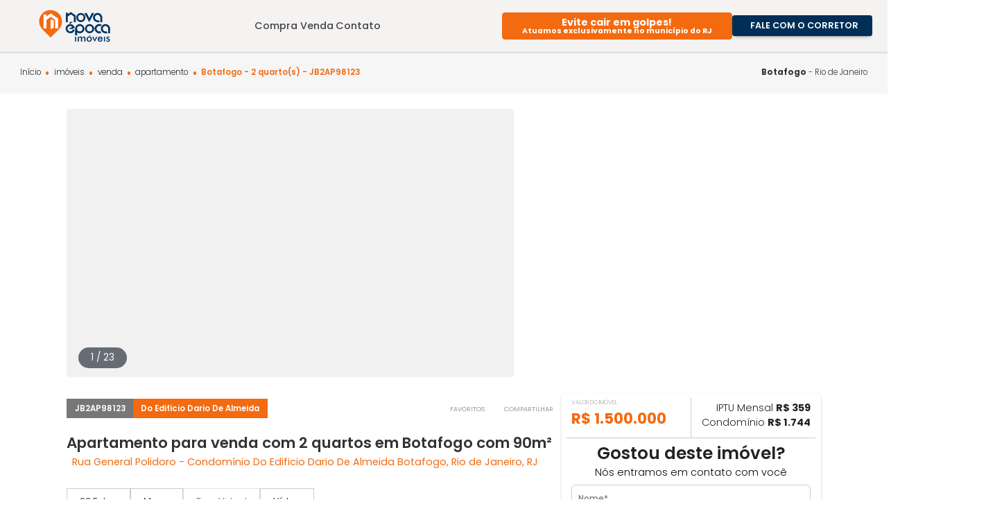

--- FILE ---
content_type: text/html; charset=UTF-8
request_url: https://www.novaepoca.com.br/imovel/venda+apartamento+2-quartos+botafogo+rio-de-janeiro+rj+90m2+rs1500000/98123
body_size: 41592
content:




 




    
  






<!DOCTYPE html><html lang="pt-BR"><head><!-- Google Tag Manager --><script>(function(w,d,s,l,i){w[l]=w[l]||[];w[l].push({'gtm.start':
new Date().getTime(),event:'gtm.js'});var f=d.getElementsByTagName(s)[0],
j=d.createElement(s),dl=l!='dataLayer'?'&l='+l:'';j.async=true;j.src=
'https://www.googletagmanager.com/gtm.js?id='+i+dl;f.parentNode.insertBefore(j,f);
})(window,document,'script','dataLayer','GTM-TH57JL');</script><!-- End Google Tag Manager --><meta charset="utf-8" /><script type="text/javascript">(window.NREUM||(NREUM={})).init={privacy:{cookies_enabled:true},ajax:{deny_list:["bam.nr-data.net"]},feature_flags:["soft_nav"],distributed_tracing:{enabled:true}};(window.NREUM||(NREUM={})).loader_config={agentID:"594445833",accountID:"3384610",trustKey:"3384610",xpid:"VwUPVVBSCBAFUFdSBAQEUVA=",licenseKey:"NRJS-9202e9b06664b271877",applicationID:"546035374",browserID:"594445833"};;/*! For license information please see nr-loader-spa-1.307.0.min.js.LICENSE.txt */
(()=>{var e,t,r={384:(e,t,r)=>{"use strict";r.d(t,{NT:()=>a,US:()=>u,Zm:()=>o,bQ:()=>d,dV:()=>c,pV:()=>l});var n=r(6154),i=r(1863),s=r(1910);const a={beacon:"bam.nr-data.net",errorBeacon:"bam.nr-data.net"};function o(){return n.gm.NREUM||(n.gm.NREUM={}),void 0===n.gm.newrelic&&(n.gm.newrelic=n.gm.NREUM),n.gm.NREUM}function c(){let e=o();return e.o||(e.o={ST:n.gm.setTimeout,SI:n.gm.setImmediate||n.gm.setInterval,CT:n.gm.clearTimeout,XHR:n.gm.XMLHttpRequest,REQ:n.gm.Request,EV:n.gm.Event,PR:n.gm.Promise,MO:n.gm.MutationObserver,FETCH:n.gm.fetch,WS:n.gm.WebSocket},(0,s.i)(...Object.values(e.o))),e}function d(e,t){let r=o();r.initializedAgents??={},t.initializedAt={ms:(0,i.t)(),date:new Date},r.initializedAgents[e]=t}function u(e,t){o()[e]=t}function l(){return function(){let e=o();const t=e.info||{};e.info={beacon:a.beacon,errorBeacon:a.errorBeacon,...t}}(),function(){let e=o();const t=e.init||{};e.init={...t}}(),c(),function(){let e=o();const t=e.loader_config||{};e.loader_config={...t}}(),o()}},782:(e,t,r)=>{"use strict";r.d(t,{T:()=>n});const n=r(860).K7.pageViewTiming},860:(e,t,r)=>{"use strict";r.d(t,{$J:()=>u,K7:()=>c,P3:()=>d,XX:()=>i,Yy:()=>o,df:()=>s,qY:()=>n,v4:()=>a});const n="events",i="jserrors",s="browser/blobs",a="rum",o="browser/logs",c={ajax:"ajax",genericEvents:"generic_events",jserrors:i,logging:"logging",metrics:"metrics",pageAction:"page_action",pageViewEvent:"page_view_event",pageViewTiming:"page_view_timing",sessionReplay:"session_replay",sessionTrace:"session_trace",softNav:"soft_navigations",spa:"spa"},d={[c.pageViewEvent]:1,[c.pageViewTiming]:2,[c.metrics]:3,[c.jserrors]:4,[c.spa]:5,[c.ajax]:6,[c.sessionTrace]:7,[c.softNav]:8,[c.sessionReplay]:9,[c.logging]:10,[c.genericEvents]:11},u={[c.pageViewEvent]:a,[c.pageViewTiming]:n,[c.ajax]:n,[c.spa]:n,[c.softNav]:n,[c.metrics]:i,[c.jserrors]:i,[c.sessionTrace]:s,[c.sessionReplay]:s,[c.logging]:o,[c.genericEvents]:"ins"}},944:(e,t,r)=>{"use strict";r.d(t,{R:()=>i});var n=r(3241);function i(e,t){"function"==typeof console.debug&&(console.debug("New Relic Warning: https://github.com/newrelic/newrelic-browser-agent/blob/main/docs/warning-codes.md#".concat(e),t),(0,n.W)({agentIdentifier:null,drained:null,type:"data",name:"warn",feature:"warn",data:{code:e,secondary:t}}))}},993:(e,t,r)=>{"use strict";r.d(t,{A$:()=>s,ET:()=>a,TZ:()=>o,p_:()=>i});var n=r(860);const i={ERROR:"ERROR",WARN:"WARN",INFO:"INFO",DEBUG:"DEBUG",TRACE:"TRACE"},s={OFF:0,ERROR:1,WARN:2,INFO:3,DEBUG:4,TRACE:5},a="log",o=n.K7.logging},1687:(e,t,r)=>{"use strict";r.d(t,{Ak:()=>d,Ze:()=>h,x3:()=>u});var n=r(3241),i=r(7836),s=r(3606),a=r(860),o=r(2646);const c={};function d(e,t){const r={staged:!1,priority:a.P3[t]||0};l(e),c[e].get(t)||c[e].set(t,r)}function u(e,t){e&&c[e]&&(c[e].get(t)&&c[e].delete(t),p(e,t,!1),c[e].size&&f(e))}function l(e){if(!e)throw new Error("agentIdentifier required");c[e]||(c[e]=new Map)}function h(e="",t="feature",r=!1){if(l(e),!e||!c[e].get(t)||r)return p(e,t);c[e].get(t).staged=!0,f(e)}function f(e){const t=Array.from(c[e]);t.every(([e,t])=>t.staged)&&(t.sort((e,t)=>e[1].priority-t[1].priority),t.forEach(([t])=>{c[e].delete(t),p(e,t)}))}function p(e,t,r=!0){const a=e?i.ee.get(e):i.ee,c=s.i.handlers;if(!a.aborted&&a.backlog&&c){if((0,n.W)({agentIdentifier:e,type:"lifecycle",name:"drain",feature:t}),r){const e=a.backlog[t],r=c[t];if(r){for(let t=0;e&&t<e.length;++t)g(e[t],r);Object.entries(r).forEach(([e,t])=>{Object.values(t||{}).forEach(t=>{t[0]?.on&&t[0]?.context()instanceof o.y&&t[0].on(e,t[1])})})}}a.isolatedBacklog||delete c[t],a.backlog[t]=null,a.emit("drain-"+t,[])}}function g(e,t){var r=e[1];Object.values(t[r]||{}).forEach(t=>{var r=e[0];if(t[0]===r){var n=t[1],i=e[3],s=e[2];n.apply(i,s)}})}},1738:(e,t,r)=>{"use strict";r.d(t,{U:()=>f,Y:()=>h});var n=r(3241),i=r(9908),s=r(1863),a=r(944),o=r(5701),c=r(3969),d=r(8362),u=r(860),l=r(4261);function h(e,t,r,s){const h=s||r;!h||h[e]&&h[e]!==d.d.prototype[e]||(h[e]=function(){(0,i.p)(c.xV,["API/"+e+"/called"],void 0,u.K7.metrics,r.ee),(0,n.W)({agentIdentifier:r.agentIdentifier,drained:!!o.B?.[r.agentIdentifier],type:"data",name:"api",feature:l.Pl+e,data:{}});try{return t.apply(this,arguments)}catch(e){(0,a.R)(23,e)}})}function f(e,t,r,n,a){const o=e.info;null===r?delete o.jsAttributes[t]:o.jsAttributes[t]=r,(a||null===r)&&(0,i.p)(l.Pl+n,[(0,s.t)(),t,r],void 0,"session",e.ee)}},1741:(e,t,r)=>{"use strict";r.d(t,{W:()=>s});var n=r(944),i=r(4261);class s{#e(e,...t){if(this[e]!==s.prototype[e])return this[e](...t);(0,n.R)(35,e)}addPageAction(e,t){return this.#e(i.hG,e,t)}register(e){return this.#e(i.eY,e)}recordCustomEvent(e,t){return this.#e(i.fF,e,t)}setPageViewName(e,t){return this.#e(i.Fw,e,t)}setCustomAttribute(e,t,r){return this.#e(i.cD,e,t,r)}noticeError(e,t){return this.#e(i.o5,e,t)}setUserId(e,t=!1){return this.#e(i.Dl,e,t)}setApplicationVersion(e){return this.#e(i.nb,e)}setErrorHandler(e){return this.#e(i.bt,e)}addRelease(e,t){return this.#e(i.k6,e,t)}log(e,t){return this.#e(i.$9,e,t)}start(){return this.#e(i.d3)}finished(e){return this.#e(i.BL,e)}recordReplay(){return this.#e(i.CH)}pauseReplay(){return this.#e(i.Tb)}addToTrace(e){return this.#e(i.U2,e)}setCurrentRouteName(e){return this.#e(i.PA,e)}interaction(e){return this.#e(i.dT,e)}wrapLogger(e,t,r){return this.#e(i.Wb,e,t,r)}measure(e,t){return this.#e(i.V1,e,t)}consent(e){return this.#e(i.Pv,e)}}},1863:(e,t,r)=>{"use strict";function n(){return Math.floor(performance.now())}r.d(t,{t:()=>n})},1910:(e,t,r)=>{"use strict";r.d(t,{i:()=>s});var n=r(944);const i=new Map;function s(...e){return e.every(e=>{if(i.has(e))return i.get(e);const t="function"==typeof e?e.toString():"",r=t.includes("[native code]"),s=t.includes("nrWrapper");return r||s||(0,n.R)(64,e?.name||t),i.set(e,r),r})}},2555:(e,t,r)=>{"use strict";r.d(t,{D:()=>o,f:()=>a});var n=r(384),i=r(8122);const s={beacon:n.NT.beacon,errorBeacon:n.NT.errorBeacon,licenseKey:void 0,applicationID:void 0,sa:void 0,queueTime:void 0,applicationTime:void 0,ttGuid:void 0,user:void 0,account:void 0,product:void 0,extra:void 0,jsAttributes:{},userAttributes:void 0,atts:void 0,transactionName:void 0,tNamePlain:void 0};function a(e){try{return!!e.licenseKey&&!!e.errorBeacon&&!!e.applicationID}catch(e){return!1}}const o=e=>(0,i.a)(e,s)},2614:(e,t,r)=>{"use strict";r.d(t,{BB:()=>a,H3:()=>n,g:()=>d,iL:()=>c,tS:()=>o,uh:()=>i,wk:()=>s});const n="NRBA",i="SESSION",s=144e5,a=18e5,o={STARTED:"session-started",PAUSE:"session-pause",RESET:"session-reset",RESUME:"session-resume",UPDATE:"session-update"},c={SAME_TAB:"same-tab",CROSS_TAB:"cross-tab"},d={OFF:0,FULL:1,ERROR:2}},2646:(e,t,r)=>{"use strict";r.d(t,{y:()=>n});class n{constructor(e){this.contextId=e}}},2843:(e,t,r)=>{"use strict";r.d(t,{G:()=>s,u:()=>i});var n=r(3878);function i(e,t=!1,r,i){(0,n.DD)("visibilitychange",function(){if(t)return void("hidden"===document.visibilityState&&e());e(document.visibilityState)},r,i)}function s(e,t,r){(0,n.sp)("pagehide",e,t,r)}},3241:(e,t,r)=>{"use strict";r.d(t,{W:()=>s});var n=r(6154);const i="newrelic";function s(e={}){try{n.gm.dispatchEvent(new CustomEvent(i,{detail:e}))}catch(e){}}},3304:(e,t,r)=>{"use strict";r.d(t,{A:()=>s});var n=r(7836);const i=()=>{const e=new WeakSet;return(t,r)=>{if("object"==typeof r&&null!==r){if(e.has(r))return;e.add(r)}return r}};function s(e){try{return JSON.stringify(e,i())??""}catch(e){try{n.ee.emit("internal-error",[e])}catch(e){}return""}}},3333:(e,t,r)=>{"use strict";r.d(t,{$v:()=>u,TZ:()=>n,Xh:()=>c,Zp:()=>i,kd:()=>d,mq:()=>o,nf:()=>a,qN:()=>s});const n=r(860).K7.genericEvents,i=["auxclick","click","copy","keydown","paste","scrollend"],s=["focus","blur"],a=4,o=1e3,c=2e3,d=["PageAction","UserAction","BrowserPerformance"],u={RESOURCES:"experimental.resources",REGISTER:"register"}},3434:(e,t,r)=>{"use strict";r.d(t,{Jt:()=>s,YM:()=>d});var n=r(7836),i=r(5607);const s="nr@original:".concat(i.W),a=50;var o=Object.prototype.hasOwnProperty,c=!1;function d(e,t){return e||(e=n.ee),r.inPlace=function(e,t,n,i,s){n||(n="");const a="-"===n.charAt(0);for(let o=0;o<t.length;o++){const c=t[o],d=e[c];l(d)||(e[c]=r(d,a?c+n:n,i,c,s))}},r.flag=s,r;function r(t,r,n,c,d){return l(t)?t:(r||(r=""),nrWrapper[s]=t,function(e,t,r){if(Object.defineProperty&&Object.keys)try{return Object.keys(e).forEach(function(r){Object.defineProperty(t,r,{get:function(){return e[r]},set:function(t){return e[r]=t,t}})}),t}catch(e){u([e],r)}for(var n in e)o.call(e,n)&&(t[n]=e[n])}(t,nrWrapper,e),nrWrapper);function nrWrapper(){var s,o,l,h;let f;try{o=this,s=[...arguments],l="function"==typeof n?n(s,o):n||{}}catch(t){u([t,"",[s,o,c],l],e)}i(r+"start",[s,o,c],l,d);const p=performance.now();let g;try{return h=t.apply(o,s),g=performance.now(),h}catch(e){throw g=performance.now(),i(r+"err",[s,o,e],l,d),f=e,f}finally{const e=g-p,t={start:p,end:g,duration:e,isLongTask:e>=a,methodName:c,thrownError:f};t.isLongTask&&i("long-task",[t,o],l,d),i(r+"end",[s,o,h],l,d)}}}function i(r,n,i,s){if(!c||t){var a=c;c=!0;try{e.emit(r,n,i,t,s)}catch(t){u([t,r,n,i],e)}c=a}}}function u(e,t){t||(t=n.ee);try{t.emit("internal-error",e)}catch(e){}}function l(e){return!(e&&"function"==typeof e&&e.apply&&!e[s])}},3606:(e,t,r)=>{"use strict";r.d(t,{i:()=>s});var n=r(9908);s.on=a;var i=s.handlers={};function s(e,t,r,s){a(s||n.d,i,e,t,r)}function a(e,t,r,i,s){s||(s="feature"),e||(e=n.d);var a=t[s]=t[s]||{};(a[r]=a[r]||[]).push([e,i])}},3738:(e,t,r)=>{"use strict";r.d(t,{He:()=>i,Kp:()=>o,Lc:()=>d,Rz:()=>u,TZ:()=>n,bD:()=>s,d3:()=>a,jx:()=>l,sl:()=>h,uP:()=>c});const n=r(860).K7.sessionTrace,i="bstResource",s="resource",a="-start",o="-end",c="fn"+a,d="fn"+o,u="pushState",l=1e3,h=3e4},3785:(e,t,r)=>{"use strict";r.d(t,{R:()=>c,b:()=>d});var n=r(9908),i=r(1863),s=r(860),a=r(3969),o=r(993);function c(e,t,r={},c=o.p_.INFO,d=!0,u,l=(0,i.t)()){(0,n.p)(a.xV,["API/logging/".concat(c.toLowerCase(),"/called")],void 0,s.K7.metrics,e),(0,n.p)(o.ET,[l,t,r,c,d,u],void 0,s.K7.logging,e)}function d(e){return"string"==typeof e&&Object.values(o.p_).some(t=>t===e.toUpperCase().trim())}},3878:(e,t,r)=>{"use strict";function n(e,t){return{capture:e,passive:!1,signal:t}}function i(e,t,r=!1,i){window.addEventListener(e,t,n(r,i))}function s(e,t,r=!1,i){document.addEventListener(e,t,n(r,i))}r.d(t,{DD:()=>s,jT:()=>n,sp:()=>i})},3962:(e,t,r)=>{"use strict";r.d(t,{AM:()=>a,O2:()=>l,OV:()=>s,Qu:()=>h,TZ:()=>c,ih:()=>f,pP:()=>o,t1:()=>u,tC:()=>i,wD:()=>d});var n=r(860);const i=["click","keydown","submit"],s="popstate",a="api",o="initialPageLoad",c=n.K7.softNav,d=5e3,u=500,l={INITIAL_PAGE_LOAD:"",ROUTE_CHANGE:1,UNSPECIFIED:2},h={INTERACTION:1,AJAX:2,CUSTOM_END:3,CUSTOM_TRACER:4},f={IP:"in progress",PF:"pending finish",FIN:"finished",CAN:"cancelled"}},3969:(e,t,r)=>{"use strict";r.d(t,{TZ:()=>n,XG:()=>o,rs:()=>i,xV:()=>a,z_:()=>s});const n=r(860).K7.metrics,i="sm",s="cm",a="storeSupportabilityMetrics",o="storeEventMetrics"},4234:(e,t,r)=>{"use strict";r.d(t,{W:()=>s});var n=r(7836),i=r(1687);class s{constructor(e,t){this.agentIdentifier=e,this.ee=n.ee.get(e),this.featureName=t,this.blocked=!1}deregisterDrain(){(0,i.x3)(this.agentIdentifier,this.featureName)}}},4261:(e,t,r)=>{"use strict";r.d(t,{$9:()=>u,BL:()=>c,CH:()=>p,Dl:()=>R,Fw:()=>w,PA:()=>v,Pl:()=>n,Pv:()=>A,Tb:()=>h,U2:()=>a,V1:()=>E,Wb:()=>T,bt:()=>y,cD:()=>b,d3:()=>x,dT:()=>d,eY:()=>g,fF:()=>f,hG:()=>s,hw:()=>i,k6:()=>o,nb:()=>m,o5:()=>l});const n="api-",i=n+"ixn-",s="addPageAction",a="addToTrace",o="addRelease",c="finished",d="interaction",u="log",l="noticeError",h="pauseReplay",f="recordCustomEvent",p="recordReplay",g="register",m="setApplicationVersion",v="setCurrentRouteName",b="setCustomAttribute",y="setErrorHandler",w="setPageViewName",R="setUserId",x="start",T="wrapLogger",E="measure",A="consent"},4387:(e,t,r)=>{"use strict";function n(e={}){return!(!e.id||!e.name)}function i(e){return"string"==typeof e&&e.trim().length<501||"number"==typeof e}function s(e,t){if(2!==t?.harvestEndpointVersion)return{};const r=t.agentRef.runtime.appMetadata.agents[0].entityGuid;return n(e)?{"source.id":e.id,"source.name":e.name,"source.type":e.type,"parent.id":e.parent?.id||r}:{"entity.guid":r,appId:t.agentRef.info.applicationID}}r.d(t,{Ux:()=>s,c7:()=>n,yo:()=>i})},5205:(e,t,r)=>{"use strict";r.d(t,{j:()=>S});var n=r(384),i=r(1741);var s=r(2555),a=r(3333);const o=e=>{if(!e||"string"!=typeof e)return!1;try{document.createDocumentFragment().querySelector(e)}catch{return!1}return!0};var c=r(2614),d=r(944),u=r(8122);const l="[data-nr-mask]",h=e=>(0,u.a)(e,(()=>{const e={feature_flags:[],experimental:{allow_registered_children:!1,resources:!1},mask_selector:"*",block_selector:"[data-nr-block]",mask_input_options:{color:!1,date:!1,"datetime-local":!1,email:!1,month:!1,number:!1,range:!1,search:!1,tel:!1,text:!1,time:!1,url:!1,week:!1,textarea:!1,select:!1,password:!0}};return{ajax:{deny_list:void 0,block_internal:!0,enabled:!0,autoStart:!0},api:{get allow_registered_children(){return e.feature_flags.includes(a.$v.REGISTER)||e.experimental.allow_registered_children},set allow_registered_children(t){e.experimental.allow_registered_children=t},duplicate_registered_data:!1},browser_consent_mode:{enabled:!1},distributed_tracing:{enabled:void 0,exclude_newrelic_header:void 0,cors_use_newrelic_header:void 0,cors_use_tracecontext_headers:void 0,allowed_origins:void 0},get feature_flags(){return e.feature_flags},set feature_flags(t){e.feature_flags=t},generic_events:{enabled:!0,autoStart:!0},harvest:{interval:30},jserrors:{enabled:!0,autoStart:!0},logging:{enabled:!0,autoStart:!0},metrics:{enabled:!0,autoStart:!0},obfuscate:void 0,page_action:{enabled:!0},page_view_event:{enabled:!0,autoStart:!0},page_view_timing:{enabled:!0,autoStart:!0},performance:{capture_marks:!1,capture_measures:!1,capture_detail:!0,resources:{get enabled(){return e.feature_flags.includes(a.$v.RESOURCES)||e.experimental.resources},set enabled(t){e.experimental.resources=t},asset_types:[],first_party_domains:[],ignore_newrelic:!0}},privacy:{cookies_enabled:!0},proxy:{assets:void 0,beacon:void 0},session:{expiresMs:c.wk,inactiveMs:c.BB},session_replay:{autoStart:!0,enabled:!1,preload:!1,sampling_rate:10,error_sampling_rate:100,collect_fonts:!1,inline_images:!1,fix_stylesheets:!0,mask_all_inputs:!0,get mask_text_selector(){return e.mask_selector},set mask_text_selector(t){o(t)?e.mask_selector="".concat(t,",").concat(l):""===t||null===t?e.mask_selector=l:(0,d.R)(5,t)},get block_class(){return"nr-block"},get ignore_class(){return"nr-ignore"},get mask_text_class(){return"nr-mask"},get block_selector(){return e.block_selector},set block_selector(t){o(t)?e.block_selector+=",".concat(t):""!==t&&(0,d.R)(6,t)},get mask_input_options(){return e.mask_input_options},set mask_input_options(t){t&&"object"==typeof t?e.mask_input_options={...t,password:!0}:(0,d.R)(7,t)}},session_trace:{enabled:!0,autoStart:!0},soft_navigations:{enabled:!0,autoStart:!0},spa:{enabled:!0,autoStart:!0},ssl:void 0,user_actions:{enabled:!0,elementAttributes:["id","className","tagName","type"]}}})());var f=r(6154),p=r(9324);let g=0;const m={buildEnv:p.F3,distMethod:p.Xs,version:p.xv,originTime:f.WN},v={consented:!1},b={appMetadata:{},get consented(){return this.session?.state?.consent||v.consented},set consented(e){v.consented=e},customTransaction:void 0,denyList:void 0,disabled:!1,harvester:void 0,isolatedBacklog:!1,isRecording:!1,loaderType:void 0,maxBytes:3e4,obfuscator:void 0,onerror:void 0,ptid:void 0,releaseIds:{},session:void 0,timeKeeper:void 0,registeredEntities:[],jsAttributesMetadata:{bytes:0},get harvestCount(){return++g}},y=e=>{const t=(0,u.a)(e,b),r=Object.keys(m).reduce((e,t)=>(e[t]={value:m[t],writable:!1,configurable:!0,enumerable:!0},e),{});return Object.defineProperties(t,r)};var w=r(5701);const R=e=>{const t=e.startsWith("http");e+="/",r.p=t?e:"https://"+e};var x=r(7836),T=r(3241);const E={accountID:void 0,trustKey:void 0,agentID:void 0,licenseKey:void 0,applicationID:void 0,xpid:void 0},A=e=>(0,u.a)(e,E),_=new Set;function S(e,t={},r,a){let{init:o,info:c,loader_config:d,runtime:u={},exposed:l=!0}=t;if(!c){const e=(0,n.pV)();o=e.init,c=e.info,d=e.loader_config}e.init=h(o||{}),e.loader_config=A(d||{}),c.jsAttributes??={},f.bv&&(c.jsAttributes.isWorker=!0),e.info=(0,s.D)(c);const p=e.init,g=[c.beacon,c.errorBeacon];_.has(e.agentIdentifier)||(p.proxy.assets&&(R(p.proxy.assets),g.push(p.proxy.assets)),p.proxy.beacon&&g.push(p.proxy.beacon),e.beacons=[...g],function(e){const t=(0,n.pV)();Object.getOwnPropertyNames(i.W.prototype).forEach(r=>{const n=i.W.prototype[r];if("function"!=typeof n||"constructor"===n)return;let s=t[r];e[r]&&!1!==e.exposed&&"micro-agent"!==e.runtime?.loaderType&&(t[r]=(...t)=>{const n=e[r](...t);return s?s(...t):n})})}(e),(0,n.US)("activatedFeatures",w.B)),u.denyList=[...p.ajax.deny_list||[],...p.ajax.block_internal?g:[]],u.ptid=e.agentIdentifier,u.loaderType=r,e.runtime=y(u),_.has(e.agentIdentifier)||(e.ee=x.ee.get(e.agentIdentifier),e.exposed=l,(0,T.W)({agentIdentifier:e.agentIdentifier,drained:!!w.B?.[e.agentIdentifier],type:"lifecycle",name:"initialize",feature:void 0,data:e.config})),_.add(e.agentIdentifier)}},5270:(e,t,r)=>{"use strict";r.d(t,{Aw:()=>a,SR:()=>s,rF:()=>o});var n=r(384),i=r(7767);function s(e){return!!(0,n.dV)().o.MO&&(0,i.V)(e)&&!0===e?.session_trace.enabled}function a(e){return!0===e?.session_replay.preload&&s(e)}function o(e,t){try{if("string"==typeof t?.type){if("password"===t.type.toLowerCase())return"*".repeat(e?.length||0);if(void 0!==t?.dataset?.nrUnmask||t?.classList?.contains("nr-unmask"))return e}}catch(e){}return"string"==typeof e?e.replace(/[\S]/g,"*"):"*".repeat(e?.length||0)}},5289:(e,t,r)=>{"use strict";r.d(t,{GG:()=>a,Qr:()=>c,sB:()=>o});var n=r(3878),i=r(6389);function s(){return"undefined"==typeof document||"complete"===document.readyState}function a(e,t){if(s())return e();const r=(0,i.J)(e),a=setInterval(()=>{s()&&(clearInterval(a),r())},500);(0,n.sp)("load",r,t)}function o(e){if(s())return e();(0,n.DD)("DOMContentLoaded",e)}function c(e){if(s())return e();(0,n.sp)("popstate",e)}},5607:(e,t,r)=>{"use strict";r.d(t,{W:()=>n});const n=(0,r(9566).bz)()},5701:(e,t,r)=>{"use strict";r.d(t,{B:()=>s,t:()=>a});var n=r(3241);const i=new Set,s={};function a(e,t){const r=t.agentIdentifier;s[r]??={},e&&"object"==typeof e&&(i.has(r)||(t.ee.emit("rumresp",[e]),s[r]=e,i.add(r),(0,n.W)({agentIdentifier:r,loaded:!0,drained:!0,type:"lifecycle",name:"load",feature:void 0,data:e})))}},6154:(e,t,r)=>{"use strict";r.d(t,{OF:()=>d,RI:()=>i,WN:()=>h,bv:()=>s,eN:()=>f,gm:()=>a,lR:()=>l,m:()=>c,mw:()=>o,sb:()=>u});var n=r(1863);const i="undefined"!=typeof window&&!!window.document,s="undefined"!=typeof WorkerGlobalScope&&("undefined"!=typeof self&&self instanceof WorkerGlobalScope&&self.navigator instanceof WorkerNavigator||"undefined"!=typeof globalThis&&globalThis instanceof WorkerGlobalScope&&globalThis.navigator instanceof WorkerNavigator),a=i?window:"undefined"!=typeof WorkerGlobalScope&&("undefined"!=typeof self&&self instanceof WorkerGlobalScope&&self||"undefined"!=typeof globalThis&&globalThis instanceof WorkerGlobalScope&&globalThis),o=Boolean("hidden"===a?.document?.visibilityState),c=""+a?.location,d=/iPad|iPhone|iPod/.test(a.navigator?.userAgent),u=d&&"undefined"==typeof SharedWorker,l=(()=>{const e=a.navigator?.userAgent?.match(/Firefox[/\s](\d+\.\d+)/);return Array.isArray(e)&&e.length>=2?+e[1]:0})(),h=Date.now()-(0,n.t)(),f=()=>"undefined"!=typeof PerformanceNavigationTiming&&a?.performance?.getEntriesByType("navigation")?.[0]?.responseStart},6344:(e,t,r)=>{"use strict";r.d(t,{BB:()=>u,Qb:()=>l,TZ:()=>i,Ug:()=>a,Vh:()=>s,_s:()=>o,bc:()=>d,yP:()=>c});var n=r(2614);const i=r(860).K7.sessionReplay,s="errorDuringReplay",a=.12,o={DomContentLoaded:0,Load:1,FullSnapshot:2,IncrementalSnapshot:3,Meta:4,Custom:5},c={[n.g.ERROR]:15e3,[n.g.FULL]:3e5,[n.g.OFF]:0},d={RESET:{message:"Session was reset",sm:"Reset"},IMPORT:{message:"Recorder failed to import",sm:"Import"},TOO_MANY:{message:"429: Too Many Requests",sm:"Too-Many"},TOO_BIG:{message:"Payload was too large",sm:"Too-Big"},CROSS_TAB:{message:"Session Entity was set to OFF on another tab",sm:"Cross-Tab"},ENTITLEMENTS:{message:"Session Replay is not allowed and will not be started",sm:"Entitlement"}},u=5e3,l={API:"api",RESUME:"resume",SWITCH_TO_FULL:"switchToFull",INITIALIZE:"initialize",PRELOAD:"preload"}},6389:(e,t,r)=>{"use strict";function n(e,t=500,r={}){const n=r?.leading||!1;let i;return(...r)=>{n&&void 0===i&&(e.apply(this,r),i=setTimeout(()=>{i=clearTimeout(i)},t)),n||(clearTimeout(i),i=setTimeout(()=>{e.apply(this,r)},t))}}function i(e){let t=!1;return(...r)=>{t||(t=!0,e.apply(this,r))}}r.d(t,{J:()=>i,s:()=>n})},6630:(e,t,r)=>{"use strict";r.d(t,{T:()=>n});const n=r(860).K7.pageViewEvent},6774:(e,t,r)=>{"use strict";r.d(t,{T:()=>n});const n=r(860).K7.jserrors},7295:(e,t,r)=>{"use strict";r.d(t,{Xv:()=>a,gX:()=>i,iW:()=>s});var n=[];function i(e){if(!e||s(e))return!1;if(0===n.length)return!0;if("*"===n[0].hostname)return!1;for(var t=0;t<n.length;t++){var r=n[t];if(r.hostname.test(e.hostname)&&r.pathname.test(e.pathname))return!1}return!0}function s(e){return void 0===e.hostname}function a(e){if(n=[],e&&e.length)for(var t=0;t<e.length;t++){let r=e[t];if(!r)continue;if("*"===r)return void(n=[{hostname:"*"}]);0===r.indexOf("http://")?r=r.substring(7):0===r.indexOf("https://")&&(r=r.substring(8));const i=r.indexOf("/");let s,a;i>0?(s=r.substring(0,i),a=r.substring(i)):(s=r,a="*");let[c]=s.split(":");n.push({hostname:o(c),pathname:o(a,!0)})}}function o(e,t=!1){const r=e.replace(/[.+?^${}()|[\]\\]/g,e=>"\\"+e).replace(/\*/g,".*?");return new RegExp((t?"^":"")+r+"$")}},7485:(e,t,r)=>{"use strict";r.d(t,{D:()=>i});var n=r(6154);function i(e){if(0===(e||"").indexOf("data:"))return{protocol:"data"};try{const t=new URL(e,location.href),r={port:t.port,hostname:t.hostname,pathname:t.pathname,search:t.search,protocol:t.protocol.slice(0,t.protocol.indexOf(":")),sameOrigin:t.protocol===n.gm?.location?.protocol&&t.host===n.gm?.location?.host};return r.port&&""!==r.port||("http:"===t.protocol&&(r.port="80"),"https:"===t.protocol&&(r.port="443")),r.pathname&&""!==r.pathname?r.pathname.startsWith("/")||(r.pathname="/".concat(r.pathname)):r.pathname="/",r}catch(e){return{}}}},7699:(e,t,r)=>{"use strict";r.d(t,{It:()=>s,KC:()=>o,No:()=>i,qh:()=>a});var n=r(860);const i=16e3,s=1e6,a="SESSION_ERROR",o={[n.K7.logging]:!0,[n.K7.genericEvents]:!1,[n.K7.jserrors]:!1,[n.K7.ajax]:!1}},7767:(e,t,r)=>{"use strict";r.d(t,{V:()=>i});var n=r(6154);const i=e=>n.RI&&!0===e?.privacy.cookies_enabled},7836:(e,t,r)=>{"use strict";r.d(t,{P:()=>o,ee:()=>c});var n=r(384),i=r(8990),s=r(2646),a=r(5607);const o="nr@context:".concat(a.W),c=function e(t,r){var n={},a={},u={},l=!1;try{l=16===r.length&&d.initializedAgents?.[r]?.runtime.isolatedBacklog}catch(e){}var h={on:p,addEventListener:p,removeEventListener:function(e,t){var r=n[e];if(!r)return;for(var i=0;i<r.length;i++)r[i]===t&&r.splice(i,1)},emit:function(e,r,n,i,s){!1!==s&&(s=!0);if(c.aborted&&!i)return;t&&s&&t.emit(e,r,n);var o=f(n);g(e).forEach(e=>{e.apply(o,r)});var d=v()[a[e]];d&&d.push([h,e,r,o]);return o},get:m,listeners:g,context:f,buffer:function(e,t){const r=v();if(t=t||"feature",h.aborted)return;Object.entries(e||{}).forEach(([e,n])=>{a[n]=t,t in r||(r[t]=[])})},abort:function(){h._aborted=!0,Object.keys(h.backlog).forEach(e=>{delete h.backlog[e]})},isBuffering:function(e){return!!v()[a[e]]},debugId:r,backlog:l?{}:t&&"object"==typeof t.backlog?t.backlog:{},isolatedBacklog:l};return Object.defineProperty(h,"aborted",{get:()=>{let e=h._aborted||!1;return e||(t&&(e=t.aborted),e)}}),h;function f(e){return e&&e instanceof s.y?e:e?(0,i.I)(e,o,()=>new s.y(o)):new s.y(o)}function p(e,t){n[e]=g(e).concat(t)}function g(e){return n[e]||[]}function m(t){return u[t]=u[t]||e(h,t)}function v(){return h.backlog}}(void 0,"globalEE"),d=(0,n.Zm)();d.ee||(d.ee=c)},8122:(e,t,r)=>{"use strict";r.d(t,{a:()=>i});var n=r(944);function i(e,t){try{if(!e||"object"!=typeof e)return(0,n.R)(3);if(!t||"object"!=typeof t)return(0,n.R)(4);const r=Object.create(Object.getPrototypeOf(t),Object.getOwnPropertyDescriptors(t)),s=0===Object.keys(r).length?e:r;for(let a in s)if(void 0!==e[a])try{if(null===e[a]){r[a]=null;continue}Array.isArray(e[a])&&Array.isArray(t[a])?r[a]=Array.from(new Set([...e[a],...t[a]])):"object"==typeof e[a]&&"object"==typeof t[a]?r[a]=i(e[a],t[a]):r[a]=e[a]}catch(e){r[a]||(0,n.R)(1,e)}return r}catch(e){(0,n.R)(2,e)}}},8139:(e,t,r)=>{"use strict";r.d(t,{u:()=>h});var n=r(7836),i=r(3434),s=r(8990),a=r(6154);const o={},c=a.gm.XMLHttpRequest,d="addEventListener",u="removeEventListener",l="nr@wrapped:".concat(n.P);function h(e){var t=function(e){return(e||n.ee).get("events")}(e);if(o[t.debugId]++)return t;o[t.debugId]=1;var r=(0,i.YM)(t,!0);function h(e){r.inPlace(e,[d,u],"-",p)}function p(e,t){return e[1]}return"getPrototypeOf"in Object&&(a.RI&&f(document,h),c&&f(c.prototype,h),f(a.gm,h)),t.on(d+"-start",function(e,t){var n=e[1];if(null!==n&&("function"==typeof n||"object"==typeof n)&&"newrelic"!==e[0]){var i=(0,s.I)(n,l,function(){var e={object:function(){if("function"!=typeof n.handleEvent)return;return n.handleEvent.apply(n,arguments)},function:n}[typeof n];return e?r(e,"fn-",null,e.name||"anonymous"):n});this.wrapped=e[1]=i}}),t.on(u+"-start",function(e){e[1]=this.wrapped||e[1]}),t}function f(e,t,...r){let n=e;for(;"object"==typeof n&&!Object.prototype.hasOwnProperty.call(n,d);)n=Object.getPrototypeOf(n);n&&t(n,...r)}},8362:(e,t,r)=>{"use strict";r.d(t,{d:()=>s});var n=r(9566),i=r(1741);class s extends i.W{agentIdentifier=(0,n.LA)(16)}},8374:(e,t,r)=>{r.nc=(()=>{try{return document?.currentScript?.nonce}catch(e){}return""})()},8990:(e,t,r)=>{"use strict";r.d(t,{I:()=>i});var n=Object.prototype.hasOwnProperty;function i(e,t,r){if(n.call(e,t))return e[t];var i=r();if(Object.defineProperty&&Object.keys)try{return Object.defineProperty(e,t,{value:i,writable:!0,enumerable:!1}),i}catch(e){}return e[t]=i,i}},9300:(e,t,r)=>{"use strict";r.d(t,{T:()=>n});const n=r(860).K7.ajax},9324:(e,t,r)=>{"use strict";r.d(t,{AJ:()=>a,F3:()=>i,Xs:()=>s,Yq:()=>o,xv:()=>n});const n="1.307.0",i="PROD",s="CDN",a="@newrelic/rrweb",o="1.0.1"},9566:(e,t,r)=>{"use strict";r.d(t,{LA:()=>o,ZF:()=>c,bz:()=>a,el:()=>d});var n=r(6154);const i="xxxxxxxx-xxxx-4xxx-yxxx-xxxxxxxxxxxx";function s(e,t){return e?15&e[t]:16*Math.random()|0}function a(){const e=n.gm?.crypto||n.gm?.msCrypto;let t,r=0;return e&&e.getRandomValues&&(t=e.getRandomValues(new Uint8Array(30))),i.split("").map(e=>"x"===e?s(t,r++).toString(16):"y"===e?(3&s()|8).toString(16):e).join("")}function o(e){const t=n.gm?.crypto||n.gm?.msCrypto;let r,i=0;t&&t.getRandomValues&&(r=t.getRandomValues(new Uint8Array(e)));const a=[];for(var o=0;o<e;o++)a.push(s(r,i++).toString(16));return a.join("")}function c(){return o(16)}function d(){return o(32)}},9908:(e,t,r)=>{"use strict";r.d(t,{d:()=>n,p:()=>i});var n=r(7836).ee.get("handle");function i(e,t,r,i,s){s?(s.buffer([e],i),s.emit(e,t,r)):(n.buffer([e],i),n.emit(e,t,r))}}},n={};function i(e){var t=n[e];if(void 0!==t)return t.exports;var s=n[e]={exports:{}};return r[e](s,s.exports,i),s.exports}i.m=r,i.d=(e,t)=>{for(var r in t)i.o(t,r)&&!i.o(e,r)&&Object.defineProperty(e,r,{enumerable:!0,get:t[r]})},i.f={},i.e=e=>Promise.all(Object.keys(i.f).reduce((t,r)=>(i.f[r](e,t),t),[])),i.u=e=>({212:"nr-spa-compressor",249:"nr-spa-recorder",478:"nr-spa"}[e]+"-1.307.0.min.js"),i.o=(e,t)=>Object.prototype.hasOwnProperty.call(e,t),e={},t="NRBA-1.307.0.PROD:",i.l=(r,n,s,a)=>{if(e[r])e[r].push(n);else{var o,c;if(void 0!==s)for(var d=document.getElementsByTagName("script"),u=0;u<d.length;u++){var l=d[u];if(l.getAttribute("src")==r||l.getAttribute("data-webpack")==t+s){o=l;break}}if(!o){c=!0;var h={478:"sha512-bFoj7wd1EcCTt0jkKdFkw+gjDdU092aP1BOVh5n0PjhLNtBCSXj4vpjfIJR8zH8Bn6/XPpFl3gSNOuWVJ98iug==",249:"sha512-FRHQNWDGImhEo7a7lqCuCt6xlBgommnGc+JH2/YGJlngDoH+/3jpT/cyFpwi2M5G6srPVN4wLxrVqskf6KB7bg==",212:"sha512-okml4IaluCF10UG6SWzY+cKPgBNvH2+S5f1FxomzQUHf608N0b9dwoBv/ZFAhJhrdxPgTA4AxlBzwGcjMGIlQQ=="};(o=document.createElement("script")).charset="utf-8",i.nc&&o.setAttribute("nonce",i.nc),o.setAttribute("data-webpack",t+s),o.src=r,0!==o.src.indexOf(window.location.origin+"/")&&(o.crossOrigin="anonymous"),h[a]&&(o.integrity=h[a])}e[r]=[n];var f=(t,n)=>{o.onerror=o.onload=null,clearTimeout(p);var i=e[r];if(delete e[r],o.parentNode&&o.parentNode.removeChild(o),i&&i.forEach(e=>e(n)),t)return t(n)},p=setTimeout(f.bind(null,void 0,{type:"timeout",target:o}),12e4);o.onerror=f.bind(null,o.onerror),o.onload=f.bind(null,o.onload),c&&document.head.appendChild(o)}},i.r=e=>{"undefined"!=typeof Symbol&&Symbol.toStringTag&&Object.defineProperty(e,Symbol.toStringTag,{value:"Module"}),Object.defineProperty(e,"__esModule",{value:!0})},i.p="https://js-agent.newrelic.com/",(()=>{var e={38:0,788:0};i.f.j=(t,r)=>{var n=i.o(e,t)?e[t]:void 0;if(0!==n)if(n)r.push(n[2]);else{var s=new Promise((r,i)=>n=e[t]=[r,i]);r.push(n[2]=s);var a=i.p+i.u(t),o=new Error;i.l(a,r=>{if(i.o(e,t)&&(0!==(n=e[t])&&(e[t]=void 0),n)){var s=r&&("load"===r.type?"missing":r.type),a=r&&r.target&&r.target.src;o.message="Loading chunk "+t+" failed: ("+s+": "+a+")",o.name="ChunkLoadError",o.type=s,o.request=a,n[1](o)}},"chunk-"+t,t)}};var t=(t,r)=>{var n,s,[a,o,c]=r,d=0;if(a.some(t=>0!==e[t])){for(n in o)i.o(o,n)&&(i.m[n]=o[n]);if(c)c(i)}for(t&&t(r);d<a.length;d++)s=a[d],i.o(e,s)&&e[s]&&e[s][0](),e[s]=0},r=self["webpackChunk:NRBA-1.307.0.PROD"]=self["webpackChunk:NRBA-1.307.0.PROD"]||[];r.forEach(t.bind(null,0)),r.push=t.bind(null,r.push.bind(r))})(),(()=>{"use strict";i(8374);var e=i(8362),t=i(860);const r=Object.values(t.K7);var n=i(5205);var s=i(9908),a=i(1863),o=i(4261),c=i(1738);var d=i(1687),u=i(4234),l=i(5289),h=i(6154),f=i(944),p=i(5270),g=i(7767),m=i(6389),v=i(7699);class b extends u.W{constructor(e,t){super(e.agentIdentifier,t),this.agentRef=e,this.abortHandler=void 0,this.featAggregate=void 0,this.loadedSuccessfully=void 0,this.onAggregateImported=new Promise(e=>{this.loadedSuccessfully=e}),this.deferred=Promise.resolve(),!1===e.init[this.featureName].autoStart?this.deferred=new Promise((t,r)=>{this.ee.on("manual-start-all",(0,m.J)(()=>{(0,d.Ak)(e.agentIdentifier,this.featureName),t()}))}):(0,d.Ak)(e.agentIdentifier,t)}importAggregator(e,t,r={}){if(this.featAggregate)return;const n=async()=>{let n;await this.deferred;try{if((0,g.V)(e.init)){const{setupAgentSession:t}=await i.e(478).then(i.bind(i,8766));n=t(e)}}catch(e){(0,f.R)(20,e),this.ee.emit("internal-error",[e]),(0,s.p)(v.qh,[e],void 0,this.featureName,this.ee)}try{if(!this.#t(this.featureName,n,e.init))return(0,d.Ze)(this.agentIdentifier,this.featureName),void this.loadedSuccessfully(!1);const{Aggregate:i}=await t();this.featAggregate=new i(e,r),e.runtime.harvester.initializedAggregates.push(this.featAggregate),this.loadedSuccessfully(!0)}catch(e){(0,f.R)(34,e),this.abortHandler?.(),(0,d.Ze)(this.agentIdentifier,this.featureName,!0),this.loadedSuccessfully(!1),this.ee&&this.ee.abort()}};h.RI?(0,l.GG)(()=>n(),!0):n()}#t(e,r,n){if(this.blocked)return!1;switch(e){case t.K7.sessionReplay:return(0,p.SR)(n)&&!!r;case t.K7.sessionTrace:return!!r;default:return!0}}}var y=i(6630),w=i(2614),R=i(3241);class x extends b{static featureName=y.T;constructor(e){var t;super(e,y.T),this.setupInspectionEvents(e.agentIdentifier),t=e,(0,c.Y)(o.Fw,function(e,r){"string"==typeof e&&("/"!==e.charAt(0)&&(e="/"+e),t.runtime.customTransaction=(r||"http://custom.transaction")+e,(0,s.p)(o.Pl+o.Fw,[(0,a.t)()],void 0,void 0,t.ee))},t),this.importAggregator(e,()=>i.e(478).then(i.bind(i,2467)))}setupInspectionEvents(e){const t=(t,r)=>{t&&(0,R.W)({agentIdentifier:e,timeStamp:t.timeStamp,loaded:"complete"===t.target.readyState,type:"window",name:r,data:t.target.location+""})};(0,l.sB)(e=>{t(e,"DOMContentLoaded")}),(0,l.GG)(e=>{t(e,"load")}),(0,l.Qr)(e=>{t(e,"navigate")}),this.ee.on(w.tS.UPDATE,(t,r)=>{(0,R.W)({agentIdentifier:e,type:"lifecycle",name:"session",data:r})})}}var T=i(384);class E extends e.d{constructor(e){var t;(super(),h.gm)?(this.features={},(0,T.bQ)(this.agentIdentifier,this),this.desiredFeatures=new Set(e.features||[]),this.desiredFeatures.add(x),(0,n.j)(this,e,e.loaderType||"agent"),t=this,(0,c.Y)(o.cD,function(e,r,n=!1){if("string"==typeof e){if(["string","number","boolean"].includes(typeof r)||null===r)return(0,c.U)(t,e,r,o.cD,n);(0,f.R)(40,typeof r)}else(0,f.R)(39,typeof e)},t),function(e){(0,c.Y)(o.Dl,function(t,r=!1){if("string"!=typeof t&&null!==t)return void(0,f.R)(41,typeof t);const n=e.info.jsAttributes["enduser.id"];r&&null!=n&&n!==t?(0,s.p)(o.Pl+"setUserIdAndResetSession",[t],void 0,"session",e.ee):(0,c.U)(e,"enduser.id",t,o.Dl,!0)},e)}(this),function(e){(0,c.Y)(o.nb,function(t){if("string"==typeof t||null===t)return(0,c.U)(e,"application.version",t,o.nb,!1);(0,f.R)(42,typeof t)},e)}(this),function(e){(0,c.Y)(o.d3,function(){e.ee.emit("manual-start-all")},e)}(this),function(e){(0,c.Y)(o.Pv,function(t=!0){if("boolean"==typeof t){if((0,s.p)(o.Pl+o.Pv,[t],void 0,"session",e.ee),e.runtime.consented=t,t){const t=e.features.page_view_event;t.onAggregateImported.then(e=>{const r=t.featAggregate;e&&!r.sentRum&&r.sendRum()})}}else(0,f.R)(65,typeof t)},e)}(this),this.run()):(0,f.R)(21)}get config(){return{info:this.info,init:this.init,loader_config:this.loader_config,runtime:this.runtime}}get api(){return this}run(){try{const e=function(e){const t={};return r.forEach(r=>{t[r]=!!e[r]?.enabled}),t}(this.init),n=[...this.desiredFeatures];n.sort((e,r)=>t.P3[e.featureName]-t.P3[r.featureName]),n.forEach(r=>{if(!e[r.featureName]&&r.featureName!==t.K7.pageViewEvent)return;if(r.featureName===t.K7.spa)return void(0,f.R)(67);const n=function(e){switch(e){case t.K7.ajax:return[t.K7.jserrors];case t.K7.sessionTrace:return[t.K7.ajax,t.K7.pageViewEvent];case t.K7.sessionReplay:return[t.K7.sessionTrace];case t.K7.pageViewTiming:return[t.K7.pageViewEvent];default:return[]}}(r.featureName).filter(e=>!(e in this.features));n.length>0&&(0,f.R)(36,{targetFeature:r.featureName,missingDependencies:n}),this.features[r.featureName]=new r(this)})}catch(e){(0,f.R)(22,e);for(const e in this.features)this.features[e].abortHandler?.();const t=(0,T.Zm)();delete t.initializedAgents[this.agentIdentifier]?.features,delete this.sharedAggregator;return t.ee.get(this.agentIdentifier).abort(),!1}}}var A=i(2843),_=i(782);class S extends b{static featureName=_.T;constructor(e){super(e,_.T),h.RI&&((0,A.u)(()=>(0,s.p)("docHidden",[(0,a.t)()],void 0,_.T,this.ee),!0),(0,A.G)(()=>(0,s.p)("winPagehide",[(0,a.t)()],void 0,_.T,this.ee)),this.importAggregator(e,()=>i.e(478).then(i.bind(i,9917))))}}var O=i(3969);class I extends b{static featureName=O.TZ;constructor(e){super(e,O.TZ),h.RI&&document.addEventListener("securitypolicyviolation",e=>{(0,s.p)(O.xV,["Generic/CSPViolation/Detected"],void 0,this.featureName,this.ee)}),this.importAggregator(e,()=>i.e(478).then(i.bind(i,6555)))}}var N=i(6774),P=i(3878),D=i(3304);class k{constructor(e,t,r,n,i){this.name="UncaughtError",this.message="string"==typeof e?e:(0,D.A)(e),this.sourceURL=t,this.line=r,this.column=n,this.__newrelic=i}}function C(e){return M(e)?e:new k(void 0!==e?.message?e.message:e,e?.filename||e?.sourceURL,e?.lineno||e?.line,e?.colno||e?.col,e?.__newrelic,e?.cause)}function j(e){const t="Unhandled Promise Rejection: ";if(!e?.reason)return;if(M(e.reason)){try{e.reason.message.startsWith(t)||(e.reason.message=t+e.reason.message)}catch(e){}return C(e.reason)}const r=C(e.reason);return(r.message||"").startsWith(t)||(r.message=t+r.message),r}function L(e){if(e.error instanceof SyntaxError&&!/:\d+$/.test(e.error.stack?.trim())){const t=new k(e.message,e.filename,e.lineno,e.colno,e.error.__newrelic,e.cause);return t.name=SyntaxError.name,t}return M(e.error)?e.error:C(e)}function M(e){return e instanceof Error&&!!e.stack}function H(e,r,n,i,o=(0,a.t)()){"string"==typeof e&&(e=new Error(e)),(0,s.p)("err",[e,o,!1,r,n.runtime.isRecording,void 0,i],void 0,t.K7.jserrors,n.ee),(0,s.p)("uaErr",[],void 0,t.K7.genericEvents,n.ee)}var B=i(4387),K=i(993),W=i(3785);function U(e,{customAttributes:t={},level:r=K.p_.INFO}={},n,i,s=(0,a.t)()){(0,W.R)(n.ee,e,t,r,!1,i,s)}function F(e,r,n,i,c=(0,a.t)()){(0,s.p)(o.Pl+o.hG,[c,e,r,i],void 0,t.K7.genericEvents,n.ee)}function V(e,r,n,i,c=(0,a.t)()){const{start:d,end:u,customAttributes:l}=r||{},h={customAttributes:l||{}};if("object"!=typeof h.customAttributes||"string"!=typeof e||0===e.length)return void(0,f.R)(57);const p=(e,t)=>null==e?t:"number"==typeof e?e:e instanceof PerformanceMark?e.startTime:Number.NaN;if(h.start=p(d,0),h.end=p(u,c),Number.isNaN(h.start)||Number.isNaN(h.end))(0,f.R)(57);else{if(h.duration=h.end-h.start,!(h.duration<0))return(0,s.p)(o.Pl+o.V1,[h,e,i],void 0,t.K7.genericEvents,n.ee),h;(0,f.R)(58)}}function G(e,r={},n,i,c=(0,a.t)()){(0,s.p)(o.Pl+o.fF,[c,e,r,i],void 0,t.K7.genericEvents,n.ee)}function z(e){(0,c.Y)(o.eY,function(t){return Y(e,t)},e)}function Y(e,r,n){const i={};(0,f.R)(54,"newrelic.register"),r||={},r.type="MFE",r.licenseKey||=e.info.licenseKey,r.blocked=!1,r.parent=n||{};let o=()=>{};const c=e.runtime.registeredEntities,d=c.find(({metadata:{target:{id:e,name:t}}})=>e===r.id);if(d)return d.metadata.target.name!==r.name&&(d.metadata.target.name=r.name),d;const u=e=>{r.blocked=!0,o=e};e.init.api.allow_registered_children||u((0,m.J)(()=>(0,f.R)(55))),(0,B.c7)(r)||u((0,m.J)(()=>(0,f.R)(48,r))),(0,B.yo)(r.id)&&(0,B.yo)(r.name)||u((0,m.J)(()=>(0,f.R)(48,r)));const l={addPageAction:(t,n={})=>g(F,[t,{...i,...n},e],r),log:(t,n={})=>g(U,[t,{...n,customAttributes:{...i,...n.customAttributes||{}}},e],r),measure:(t,n={})=>g(V,[t,{...n,customAttributes:{...i,...n.customAttributes||{}}},e],r),noticeError:(t,n={})=>g(H,[t,{...i,...n},e],r),register:(t={})=>g(Y,[e,t],l.metadata.target),recordCustomEvent:(t,n={})=>g(G,[t,{...i,...n},e],r),setApplicationVersion:e=>p("application.version",e),setCustomAttribute:(e,t)=>p(e,t),setUserId:e=>p("enduser.id",e),metadata:{customAttributes:i,target:r}},h=()=>(r.blocked&&o(),r.blocked);h()||c.push(l);const p=(e,t)=>{h()||(i[e]=t)},g=(r,n,i)=>{if(h())return;const o=(0,a.t)();(0,s.p)(O.xV,["API/register/".concat(r.name,"/called")],void 0,t.K7.metrics,e.ee);try{return e.init.api.duplicate_registered_data&&"register"!==r.name&&r(...n,void 0,o),r(...n,i,o)}catch(e){(0,f.R)(50,e)}};return l}class Z extends b{static featureName=N.T;constructor(e){var t;super(e,N.T),t=e,(0,c.Y)(o.o5,(e,r)=>H(e,r,t),t),function(e){(0,c.Y)(o.bt,function(t){e.runtime.onerror=t},e)}(e),function(e){let t=0;(0,c.Y)(o.k6,function(e,r){++t>10||(this.runtime.releaseIds[e.slice(-200)]=(""+r).slice(-200))},e)}(e),z(e);try{this.removeOnAbort=new AbortController}catch(e){}this.ee.on("internal-error",(t,r)=>{this.abortHandler&&(0,s.p)("ierr",[C(t),(0,a.t)(),!0,{},e.runtime.isRecording,r],void 0,this.featureName,this.ee)}),h.gm.addEventListener("unhandledrejection",t=>{this.abortHandler&&(0,s.p)("err",[j(t),(0,a.t)(),!1,{unhandledPromiseRejection:1},e.runtime.isRecording],void 0,this.featureName,this.ee)},(0,P.jT)(!1,this.removeOnAbort?.signal)),h.gm.addEventListener("error",t=>{this.abortHandler&&(0,s.p)("err",[L(t),(0,a.t)(),!1,{},e.runtime.isRecording],void 0,this.featureName,this.ee)},(0,P.jT)(!1,this.removeOnAbort?.signal)),this.abortHandler=this.#r,this.importAggregator(e,()=>i.e(478).then(i.bind(i,2176)))}#r(){this.removeOnAbort?.abort(),this.abortHandler=void 0}}var q=i(8990);let X=1;function J(e){const t=typeof e;return!e||"object"!==t&&"function"!==t?-1:e===h.gm?0:(0,q.I)(e,"nr@id",function(){return X++})}function Q(e){if("string"==typeof e&&e.length)return e.length;if("object"==typeof e){if("undefined"!=typeof ArrayBuffer&&e instanceof ArrayBuffer&&e.byteLength)return e.byteLength;if("undefined"!=typeof Blob&&e instanceof Blob&&e.size)return e.size;if(!("undefined"!=typeof FormData&&e instanceof FormData))try{return(0,D.A)(e).length}catch(e){return}}}var ee=i(8139),te=i(7836),re=i(3434);const ne={},ie=["open","send"];function se(e){var t=e||te.ee;const r=function(e){return(e||te.ee).get("xhr")}(t);if(void 0===h.gm.XMLHttpRequest)return r;if(ne[r.debugId]++)return r;ne[r.debugId]=1,(0,ee.u)(t);var n=(0,re.YM)(r),i=h.gm.XMLHttpRequest,s=h.gm.MutationObserver,a=h.gm.Promise,o=h.gm.setInterval,c="readystatechange",d=["onload","onerror","onabort","onloadstart","onloadend","onprogress","ontimeout"],u=[],l=h.gm.XMLHttpRequest=function(e){const t=new i(e),s=r.context(t);try{r.emit("new-xhr",[t],s),t.addEventListener(c,(a=s,function(){var e=this;e.readyState>3&&!a.resolved&&(a.resolved=!0,r.emit("xhr-resolved",[],e)),n.inPlace(e,d,"fn-",y)}),(0,P.jT)(!1))}catch(e){(0,f.R)(15,e);try{r.emit("internal-error",[e])}catch(e){}}var a;return t};function p(e,t){n.inPlace(t,["onreadystatechange"],"fn-",y)}if(function(e,t){for(var r in e)t[r]=e[r]}(i,l),l.prototype=i.prototype,n.inPlace(l.prototype,ie,"-xhr-",y),r.on("send-xhr-start",function(e,t){p(e,t),function(e){u.push(e),s&&(g?g.then(b):o?o(b):(m=-m,v.data=m))}(t)}),r.on("open-xhr-start",p),s){var g=a&&a.resolve();if(!o&&!a){var m=1,v=document.createTextNode(m);new s(b).observe(v,{characterData:!0})}}else t.on("fn-end",function(e){e[0]&&e[0].type===c||b()});function b(){for(var e=0;e<u.length;e++)p(0,u[e]);u.length&&(u=[])}function y(e,t){return t}return r}var ae="fetch-",oe=ae+"body-",ce=["arrayBuffer","blob","json","text","formData"],de=h.gm.Request,ue=h.gm.Response,le="prototype";const he={};function fe(e){const t=function(e){return(e||te.ee).get("fetch")}(e);if(!(de&&ue&&h.gm.fetch))return t;if(he[t.debugId]++)return t;function r(e,r,n){var i=e[r];"function"==typeof i&&(e[r]=function(){var e,r=[...arguments],s={};t.emit(n+"before-start",[r],s),s[te.P]&&s[te.P].dt&&(e=s[te.P].dt);var a=i.apply(this,r);return t.emit(n+"start",[r,e],a),a.then(function(e){return t.emit(n+"end",[null,e],a),e},function(e){throw t.emit(n+"end",[e],a),e})})}return he[t.debugId]=1,ce.forEach(e=>{r(de[le],e,oe),r(ue[le],e,oe)}),r(h.gm,"fetch",ae),t.on(ae+"end",function(e,r){var n=this;if(r){var i=r.headers.get("content-length");null!==i&&(n.rxSize=i),t.emit(ae+"done",[null,r],n)}else t.emit(ae+"done",[e],n)}),t}var pe=i(7485),ge=i(9566);class me{constructor(e){this.agentRef=e}generateTracePayload(e){const t=this.agentRef.loader_config;if(!this.shouldGenerateTrace(e)||!t)return null;var r=(t.accountID||"").toString()||null,n=(t.agentID||"").toString()||null,i=(t.trustKey||"").toString()||null;if(!r||!n)return null;var s=(0,ge.ZF)(),a=(0,ge.el)(),o=Date.now(),c={spanId:s,traceId:a,timestamp:o};return(e.sameOrigin||this.isAllowedOrigin(e)&&this.useTraceContextHeadersForCors())&&(c.traceContextParentHeader=this.generateTraceContextParentHeader(s,a),c.traceContextStateHeader=this.generateTraceContextStateHeader(s,o,r,n,i)),(e.sameOrigin&&!this.excludeNewrelicHeader()||!e.sameOrigin&&this.isAllowedOrigin(e)&&this.useNewrelicHeaderForCors())&&(c.newrelicHeader=this.generateTraceHeader(s,a,o,r,n,i)),c}generateTraceContextParentHeader(e,t){return"00-"+t+"-"+e+"-01"}generateTraceContextStateHeader(e,t,r,n,i){return i+"@nr=0-1-"+r+"-"+n+"-"+e+"----"+t}generateTraceHeader(e,t,r,n,i,s){if(!("function"==typeof h.gm?.btoa))return null;var a={v:[0,1],d:{ty:"Browser",ac:n,ap:i,id:e,tr:t,ti:r}};return s&&n!==s&&(a.d.tk=s),btoa((0,D.A)(a))}shouldGenerateTrace(e){return this.agentRef.init?.distributed_tracing?.enabled&&this.isAllowedOrigin(e)}isAllowedOrigin(e){var t=!1;const r=this.agentRef.init?.distributed_tracing;if(e.sameOrigin)t=!0;else if(r?.allowed_origins instanceof Array)for(var n=0;n<r.allowed_origins.length;n++){var i=(0,pe.D)(r.allowed_origins[n]);if(e.hostname===i.hostname&&e.protocol===i.protocol&&e.port===i.port){t=!0;break}}return t}excludeNewrelicHeader(){var e=this.agentRef.init?.distributed_tracing;return!!e&&!!e.exclude_newrelic_header}useNewrelicHeaderForCors(){var e=this.agentRef.init?.distributed_tracing;return!!e&&!1!==e.cors_use_newrelic_header}useTraceContextHeadersForCors(){var e=this.agentRef.init?.distributed_tracing;return!!e&&!!e.cors_use_tracecontext_headers}}var ve=i(9300),be=i(7295);function ye(e){return"string"==typeof e?e:e instanceof(0,T.dV)().o.REQ?e.url:h.gm?.URL&&e instanceof URL?e.href:void 0}var we=["load","error","abort","timeout"],Re=we.length,xe=(0,T.dV)().o.REQ,Te=(0,T.dV)().o.XHR;const Ee="X-NewRelic-App-Data";class Ae extends b{static featureName=ve.T;constructor(e){super(e,ve.T),this.dt=new me(e),this.handler=(e,t,r,n)=>(0,s.p)(e,t,r,n,this.ee);try{const e={xmlhttprequest:"xhr",fetch:"fetch",beacon:"beacon"};h.gm?.performance?.getEntriesByType("resource").forEach(r=>{if(r.initiatorType in e&&0!==r.responseStatus){const n={status:r.responseStatus},i={rxSize:r.transferSize,duration:Math.floor(r.duration),cbTime:0};_e(n,r.name),this.handler("xhr",[n,i,r.startTime,r.responseEnd,e[r.initiatorType]],void 0,t.K7.ajax)}})}catch(e){}fe(this.ee),se(this.ee),function(e,r,n,i){function o(e){var t=this;t.totalCbs=0,t.called=0,t.cbTime=0,t.end=T,t.ended=!1,t.xhrGuids={},t.lastSize=null,t.loadCaptureCalled=!1,t.params=this.params||{},t.metrics=this.metrics||{},t.latestLongtaskEnd=0,e.addEventListener("load",function(r){E(t,e)},(0,P.jT)(!1)),h.lR||e.addEventListener("progress",function(e){t.lastSize=e.loaded},(0,P.jT)(!1))}function c(e){this.params={method:e[0]},_e(this,e[1]),this.metrics={}}function d(t,r){e.loader_config.xpid&&this.sameOrigin&&r.setRequestHeader("X-NewRelic-ID",e.loader_config.xpid);var n=i.generateTracePayload(this.parsedOrigin);if(n){var s=!1;n.newrelicHeader&&(r.setRequestHeader("newrelic",n.newrelicHeader),s=!0),n.traceContextParentHeader&&(r.setRequestHeader("traceparent",n.traceContextParentHeader),n.traceContextStateHeader&&r.setRequestHeader("tracestate",n.traceContextStateHeader),s=!0),s&&(this.dt=n)}}function u(e,t){var n=this.metrics,i=e[0],s=this;if(n&&i){var o=Q(i);o&&(n.txSize=o)}this.startTime=(0,a.t)(),this.body=i,this.listener=function(e){try{"abort"!==e.type||s.loadCaptureCalled||(s.params.aborted=!0),("load"!==e.type||s.called===s.totalCbs&&(s.onloadCalled||"function"!=typeof t.onload)&&"function"==typeof s.end)&&s.end(t)}catch(e){try{r.emit("internal-error",[e])}catch(e){}}};for(var c=0;c<Re;c++)t.addEventListener(we[c],this.listener,(0,P.jT)(!1))}function l(e,t,r){this.cbTime+=e,t?this.onloadCalled=!0:this.called+=1,this.called!==this.totalCbs||!this.onloadCalled&&"function"==typeof r.onload||"function"!=typeof this.end||this.end(r)}function f(e,t){var r=""+J(e)+!!t;this.xhrGuids&&!this.xhrGuids[r]&&(this.xhrGuids[r]=!0,this.totalCbs+=1)}function p(e,t){var r=""+J(e)+!!t;this.xhrGuids&&this.xhrGuids[r]&&(delete this.xhrGuids[r],this.totalCbs-=1)}function g(){this.endTime=(0,a.t)()}function m(e,t){t instanceof Te&&"load"===e[0]&&r.emit("xhr-load-added",[e[1],e[2]],t)}function v(e,t){t instanceof Te&&"load"===e[0]&&r.emit("xhr-load-removed",[e[1],e[2]],t)}function b(e,t,r){t instanceof Te&&("onload"===r&&(this.onload=!0),("load"===(e[0]&&e[0].type)||this.onload)&&(this.xhrCbStart=(0,a.t)()))}function y(e,t){this.xhrCbStart&&r.emit("xhr-cb-time",[(0,a.t)()-this.xhrCbStart,this.onload,t],t)}function w(e){var t,r=e[1]||{};if("string"==typeof e[0]?0===(t=e[0]).length&&h.RI&&(t=""+h.gm.location.href):e[0]&&e[0].url?t=e[0].url:h.gm?.URL&&e[0]&&e[0]instanceof URL?t=e[0].href:"function"==typeof e[0].toString&&(t=e[0].toString()),"string"==typeof t&&0!==t.length){t&&(this.parsedOrigin=(0,pe.D)(t),this.sameOrigin=this.parsedOrigin.sameOrigin);var n=i.generateTracePayload(this.parsedOrigin);if(n&&(n.newrelicHeader||n.traceContextParentHeader))if(e[0]&&e[0].headers)o(e[0].headers,n)&&(this.dt=n);else{var s={};for(var a in r)s[a]=r[a];s.headers=new Headers(r.headers||{}),o(s.headers,n)&&(this.dt=n),e.length>1?e[1]=s:e.push(s)}}function o(e,t){var r=!1;return t.newrelicHeader&&(e.set("newrelic",t.newrelicHeader),r=!0),t.traceContextParentHeader&&(e.set("traceparent",t.traceContextParentHeader),t.traceContextStateHeader&&e.set("tracestate",t.traceContextStateHeader),r=!0),r}}function R(e,t){this.params={},this.metrics={},this.startTime=(0,a.t)(),this.dt=t,e.length>=1&&(this.target=e[0]),e.length>=2&&(this.opts=e[1]);var r=this.opts||{},n=this.target;_e(this,ye(n));var i=(""+(n&&n instanceof xe&&n.method||r.method||"GET")).toUpperCase();this.params.method=i,this.body=r.body,this.txSize=Q(r.body)||0}function x(e,r){if(this.endTime=(0,a.t)(),this.params||(this.params={}),(0,be.iW)(this.params))return;let i;this.params.status=r?r.status:0,"string"==typeof this.rxSize&&this.rxSize.length>0&&(i=+this.rxSize);const s={txSize:this.txSize,rxSize:i,duration:(0,a.t)()-this.startTime};n("xhr",[this.params,s,this.startTime,this.endTime,"fetch"],this,t.K7.ajax)}function T(e){const r=this.params,i=this.metrics;if(!this.ended){this.ended=!0;for(let t=0;t<Re;t++)e.removeEventListener(we[t],this.listener,!1);r.aborted||(0,be.iW)(r)||(i.duration=(0,a.t)()-this.startTime,this.loadCaptureCalled||4!==e.readyState?null==r.status&&(r.status=0):E(this,e),i.cbTime=this.cbTime,n("xhr",[r,i,this.startTime,this.endTime,"xhr"],this,t.K7.ajax))}}function E(e,n){e.params.status=n.status;var i=function(e,t){var r=e.responseType;return"json"===r&&null!==t?t:"arraybuffer"===r||"blob"===r||"json"===r?Q(e.response):"text"===r||""===r||void 0===r?Q(e.responseText):void 0}(n,e.lastSize);if(i&&(e.metrics.rxSize=i),e.sameOrigin&&n.getAllResponseHeaders().indexOf(Ee)>=0){var a=n.getResponseHeader(Ee);a&&((0,s.p)(O.rs,["Ajax/CrossApplicationTracing/Header/Seen"],void 0,t.K7.metrics,r),e.params.cat=a.split(", ").pop())}e.loadCaptureCalled=!0}r.on("new-xhr",o),r.on("open-xhr-start",c),r.on("open-xhr-end",d),r.on("send-xhr-start",u),r.on("xhr-cb-time",l),r.on("xhr-load-added",f),r.on("xhr-load-removed",p),r.on("xhr-resolved",g),r.on("addEventListener-end",m),r.on("removeEventListener-end",v),r.on("fn-end",y),r.on("fetch-before-start",w),r.on("fetch-start",R),r.on("fn-start",b),r.on("fetch-done",x)}(e,this.ee,this.handler,this.dt),this.importAggregator(e,()=>i.e(478).then(i.bind(i,3845)))}}function _e(e,t){var r=(0,pe.D)(t),n=e.params||e;n.hostname=r.hostname,n.port=r.port,n.protocol=r.protocol,n.host=r.hostname+":"+r.port,n.pathname=r.pathname,e.parsedOrigin=r,e.sameOrigin=r.sameOrigin}const Se={},Oe=["pushState","replaceState"];function Ie(e){const t=function(e){return(e||te.ee).get("history")}(e);return!h.RI||Se[t.debugId]++||(Se[t.debugId]=1,(0,re.YM)(t).inPlace(window.history,Oe,"-")),t}var Ne=i(3738);function Pe(e){(0,c.Y)(o.BL,function(r=Date.now()){const n=r-h.WN;n<0&&(0,f.R)(62,r),(0,s.p)(O.XG,[o.BL,{time:n}],void 0,t.K7.metrics,e.ee),e.addToTrace({name:o.BL,start:r,origin:"nr"}),(0,s.p)(o.Pl+o.hG,[n,o.BL],void 0,t.K7.genericEvents,e.ee)},e)}const{He:De,bD:ke,d3:Ce,Kp:je,TZ:Le,Lc:Me,uP:He,Rz:Be}=Ne;class Ke extends b{static featureName=Le;constructor(e){var r;super(e,Le),r=e,(0,c.Y)(o.U2,function(e){if(!(e&&"object"==typeof e&&e.name&&e.start))return;const n={n:e.name,s:e.start-h.WN,e:(e.end||e.start)-h.WN,o:e.origin||"",t:"api"};n.s<0||n.e<0||n.e<n.s?(0,f.R)(61,{start:n.s,end:n.e}):(0,s.p)("bstApi",[n],void 0,t.K7.sessionTrace,r.ee)},r),Pe(e);if(!(0,g.V)(e.init))return void this.deregisterDrain();const n=this.ee;let d;Ie(n),this.eventsEE=(0,ee.u)(n),this.eventsEE.on(He,function(e,t){this.bstStart=(0,a.t)()}),this.eventsEE.on(Me,function(e,r){(0,s.p)("bst",[e[0],r,this.bstStart,(0,a.t)()],void 0,t.K7.sessionTrace,n)}),n.on(Be+Ce,function(e){this.time=(0,a.t)(),this.startPath=location.pathname+location.hash}),n.on(Be+je,function(e){(0,s.p)("bstHist",[location.pathname+location.hash,this.startPath,this.time],void 0,t.K7.sessionTrace,n)});try{d=new PerformanceObserver(e=>{const r=e.getEntries();(0,s.p)(De,[r],void 0,t.K7.sessionTrace,n)}),d.observe({type:ke,buffered:!0})}catch(e){}this.importAggregator(e,()=>i.e(478).then(i.bind(i,6974)),{resourceObserver:d})}}var We=i(6344);class Ue extends b{static featureName=We.TZ;#n;recorder;constructor(e){var r;let n;super(e,We.TZ),r=e,(0,c.Y)(o.CH,function(){(0,s.p)(o.CH,[],void 0,t.K7.sessionReplay,r.ee)},r),function(e){(0,c.Y)(o.Tb,function(){(0,s.p)(o.Tb,[],void 0,t.K7.sessionReplay,e.ee)},e)}(e);try{n=JSON.parse(localStorage.getItem("".concat(w.H3,"_").concat(w.uh)))}catch(e){}(0,p.SR)(e.init)&&this.ee.on(o.CH,()=>this.#i()),this.#s(n)&&this.importRecorder().then(e=>{e.startRecording(We.Qb.PRELOAD,n?.sessionReplayMode)}),this.importAggregator(this.agentRef,()=>i.e(478).then(i.bind(i,6167)),this),this.ee.on("err",e=>{this.blocked||this.agentRef.runtime.isRecording&&(this.errorNoticed=!0,(0,s.p)(We.Vh,[e],void 0,this.featureName,this.ee))})}#s(e){return e&&(e.sessionReplayMode===w.g.FULL||e.sessionReplayMode===w.g.ERROR)||(0,p.Aw)(this.agentRef.init)}importRecorder(){return this.recorder?Promise.resolve(this.recorder):(this.#n??=Promise.all([i.e(478),i.e(249)]).then(i.bind(i,4866)).then(({Recorder:e})=>(this.recorder=new e(this),this.recorder)).catch(e=>{throw this.ee.emit("internal-error",[e]),this.blocked=!0,e}),this.#n)}#i(){this.blocked||(this.featAggregate?this.featAggregate.mode!==w.g.FULL&&this.featAggregate.initializeRecording(w.g.FULL,!0,We.Qb.API):this.importRecorder().then(()=>{this.recorder.startRecording(We.Qb.API,w.g.FULL)}))}}var Fe=i(3962);class Ve extends b{static featureName=Fe.TZ;constructor(e){if(super(e,Fe.TZ),function(e){const r=e.ee.get("tracer");function n(){}(0,c.Y)(o.dT,function(e){return(new n).get("object"==typeof e?e:{})},e);const i=n.prototype={createTracer:function(n,i){var o={},c=this,d="function"==typeof i;return(0,s.p)(O.xV,["API/createTracer/called"],void 0,t.K7.metrics,e.ee),function(){if(r.emit((d?"":"no-")+"fn-start",[(0,a.t)(),c,d],o),d)try{return i.apply(this,arguments)}catch(e){const t="string"==typeof e?new Error(e):e;throw r.emit("fn-err",[arguments,this,t],o),t}finally{r.emit("fn-end",[(0,a.t)()],o)}}}};["actionText","setName","setAttribute","save","ignore","onEnd","getContext","end","get"].forEach(r=>{c.Y.apply(this,[r,function(){return(0,s.p)(o.hw+r,[performance.now(),...arguments],this,t.K7.softNav,e.ee),this},e,i])}),(0,c.Y)(o.PA,function(){(0,s.p)(o.hw+"routeName",[performance.now(),...arguments],void 0,t.K7.softNav,e.ee)},e)}(e),!h.RI||!(0,T.dV)().o.MO)return;const r=Ie(this.ee);try{this.removeOnAbort=new AbortController}catch(e){}Fe.tC.forEach(e=>{(0,P.sp)(e,e=>{l(e)},!0,this.removeOnAbort?.signal)});const n=()=>(0,s.p)("newURL",[(0,a.t)(),""+window.location],void 0,this.featureName,this.ee);r.on("pushState-end",n),r.on("replaceState-end",n),(0,P.sp)(Fe.OV,e=>{l(e),(0,s.p)("newURL",[e.timeStamp,""+window.location],void 0,this.featureName,this.ee)},!0,this.removeOnAbort?.signal);let d=!1;const u=new((0,T.dV)().o.MO)((e,t)=>{d||(d=!0,requestAnimationFrame(()=>{(0,s.p)("newDom",[(0,a.t)()],void 0,this.featureName,this.ee),d=!1}))}),l=(0,m.s)(e=>{"loading"!==document.readyState&&((0,s.p)("newUIEvent",[e],void 0,this.featureName,this.ee),u.observe(document.body,{attributes:!0,childList:!0,subtree:!0,characterData:!0}))},100,{leading:!0});this.abortHandler=function(){this.removeOnAbort?.abort(),u.disconnect(),this.abortHandler=void 0},this.importAggregator(e,()=>i.e(478).then(i.bind(i,4393)),{domObserver:u})}}var Ge=i(3333);const ze={},Ye=new Set;function Ze(e){return"string"==typeof e?{type:"string",size:(new TextEncoder).encode(e).length}:e instanceof ArrayBuffer?{type:"ArrayBuffer",size:e.byteLength}:e instanceof Blob?{type:"Blob",size:e.size}:e instanceof DataView?{type:"DataView",size:e.byteLength}:ArrayBuffer.isView(e)?{type:"TypedArray",size:e.byteLength}:{type:"unknown",size:0}}class qe{constructor(e,t){this.timestamp=(0,a.t)(),this.currentUrl=window.location.href,this.socketId=(0,ge.LA)(8),this.requestedUrl=e,this.requestedProtocols=Array.isArray(t)?t.join(","):t||"",this.openedAt=void 0,this.protocol=void 0,this.extensions=void 0,this.binaryType=void 0,this.messageOrigin=void 0,this.messageCount=void 0,this.messageBytes=void 0,this.messageBytesMin=void 0,this.messageBytesMax=void 0,this.messageTypes=void 0,this.sendCount=void 0,this.sendBytes=void 0,this.sendBytesMin=void 0,this.sendBytesMax=void 0,this.sendTypes=void 0,this.closedAt=void 0,this.closeCode=void 0,this.closeReason=void 0,this.closeWasClean=void 0,this.connectedDuration=void 0,this.hasErrors=void 0}}class Xe extends b{static featureName=Ge.TZ;constructor(e){super(e,Ge.TZ);const r=e.init.feature_flags.includes("websockets"),n=[e.init.page_action.enabled,e.init.performance.capture_marks,e.init.performance.capture_measures,e.init.performance.resources.enabled,e.init.user_actions.enabled,r];var d;let u,l;if(d=e,(0,c.Y)(o.hG,(e,t)=>F(e,t,d),d),function(e){(0,c.Y)(o.fF,(t,r)=>G(t,r,e),e)}(e),Pe(e),z(e),function(e){(0,c.Y)(o.V1,(t,r)=>V(t,r,e),e)}(e),r&&(l=function(e){if(!(0,T.dV)().o.WS)return e;const t=e.get("websockets");if(ze[t.debugId]++)return t;ze[t.debugId]=1,(0,A.G)(()=>{const e=(0,a.t)();Ye.forEach(r=>{r.nrData.closedAt=e,r.nrData.closeCode=1001,r.nrData.closeReason="Page navigating away",r.nrData.closeWasClean=!1,r.nrData.openedAt&&(r.nrData.connectedDuration=e-r.nrData.openedAt),t.emit("ws",[r.nrData],r)})});class r extends WebSocket{static name="WebSocket";static toString(){return"function WebSocket() { [native code] }"}toString(){return"[object WebSocket]"}get[Symbol.toStringTag](){return r.name}#a(e){(e.__newrelic??={}).socketId=this.nrData.socketId,this.nrData.hasErrors??=!0}constructor(...e){super(...e),this.nrData=new qe(e[0],e[1]),this.addEventListener("open",()=>{this.nrData.openedAt=(0,a.t)(),["protocol","extensions","binaryType"].forEach(e=>{this.nrData[e]=this[e]}),Ye.add(this)}),this.addEventListener("message",e=>{const{type:t,size:r}=Ze(e.data);this.nrData.messageOrigin??=e.origin,this.nrData.messageCount=(this.nrData.messageCount??0)+1,this.nrData.messageBytes=(this.nrData.messageBytes??0)+r,this.nrData.messageBytesMin=Math.min(this.nrData.messageBytesMin??1/0,r),this.nrData.messageBytesMax=Math.max(this.nrData.messageBytesMax??0,r),(this.nrData.messageTypes??"").includes(t)||(this.nrData.messageTypes=this.nrData.messageTypes?"".concat(this.nrData.messageTypes,",").concat(t):t)}),this.addEventListener("close",e=>{this.nrData.closedAt=(0,a.t)(),this.nrData.closeCode=e.code,this.nrData.closeReason=e.reason,this.nrData.closeWasClean=e.wasClean,this.nrData.connectedDuration=this.nrData.closedAt-this.nrData.openedAt,Ye.delete(this),t.emit("ws",[this.nrData],this)})}addEventListener(e,t,...r){const n=this,i="function"==typeof t?function(...e){try{return t.apply(this,e)}catch(e){throw n.#a(e),e}}:t?.handleEvent?{handleEvent:function(...e){try{return t.handleEvent.apply(t,e)}catch(e){throw n.#a(e),e}}}:t;return super.addEventListener(e,i,...r)}send(e){if(this.readyState===WebSocket.OPEN){const{type:t,size:r}=Ze(e);this.nrData.sendCount=(this.nrData.sendCount??0)+1,this.nrData.sendBytes=(this.nrData.sendBytes??0)+r,this.nrData.sendBytesMin=Math.min(this.nrData.sendBytesMin??1/0,r),this.nrData.sendBytesMax=Math.max(this.nrData.sendBytesMax??0,r),(this.nrData.sendTypes??"").includes(t)||(this.nrData.sendTypes=this.nrData.sendTypes?"".concat(this.nrData.sendTypes,",").concat(t):t)}try{return super.send(e)}catch(e){throw this.#a(e),e}}close(...e){try{super.close(...e)}catch(e){throw this.#a(e),e}}}return h.gm.WebSocket=r,t}(this.ee)),h.RI){if(fe(this.ee),se(this.ee),u=Ie(this.ee),e.init.user_actions.enabled){function f(t){const r=(0,pe.D)(t);return e.beacons.includes(r.hostname+":"+r.port)}function p(){u.emit("navChange")}Ge.Zp.forEach(e=>(0,P.sp)(e,e=>(0,s.p)("ua",[e],void 0,this.featureName,this.ee),!0)),Ge.qN.forEach(e=>{const t=(0,m.s)(e=>{(0,s.p)("ua",[e],void 0,this.featureName,this.ee)},500,{leading:!0});(0,P.sp)(e,t)}),h.gm.addEventListener("error",()=>{(0,s.p)("uaErr",[],void 0,t.K7.genericEvents,this.ee)},(0,P.jT)(!1,this.removeOnAbort?.signal)),this.ee.on("open-xhr-start",(e,r)=>{f(e[1])||r.addEventListener("readystatechange",()=>{2===r.readyState&&(0,s.p)("uaXhr",[],void 0,t.K7.genericEvents,this.ee)})}),this.ee.on("fetch-start",e=>{e.length>=1&&!f(ye(e[0]))&&(0,s.p)("uaXhr",[],void 0,t.K7.genericEvents,this.ee)}),u.on("pushState-end",p),u.on("replaceState-end",p),window.addEventListener("hashchange",p,(0,P.jT)(!0,this.removeOnAbort?.signal)),window.addEventListener("popstate",p,(0,P.jT)(!0,this.removeOnAbort?.signal))}if(e.init.performance.resources.enabled&&h.gm.PerformanceObserver?.supportedEntryTypes.includes("resource")){new PerformanceObserver(e=>{e.getEntries().forEach(e=>{(0,s.p)("browserPerformance.resource",[e],void 0,this.featureName,this.ee)})}).observe({type:"resource",buffered:!0})}}r&&l.on("ws",e=>{(0,s.p)("ws-complete",[e],void 0,this.featureName,this.ee)});try{this.removeOnAbort=new AbortController}catch(g){}this.abortHandler=()=>{this.removeOnAbort?.abort(),this.abortHandler=void 0},n.some(e=>e)?this.importAggregator(e,()=>i.e(478).then(i.bind(i,8019))):this.deregisterDrain()}}var Je=i(2646);const Qe=new Map;function $e(e,t,r,n,i=!0){if("object"!=typeof t||!t||"string"!=typeof r||!r||"function"!=typeof t[r])return(0,f.R)(29);const s=function(e){return(e||te.ee).get("logger")}(e),a=(0,re.YM)(s),o=new Je.y(te.P);o.level=n.level,o.customAttributes=n.customAttributes,o.autoCaptured=i;const c=t[r]?.[re.Jt]||t[r];return Qe.set(c,o),a.inPlace(t,[r],"wrap-logger-",()=>Qe.get(c)),s}var et=i(1910);class tt extends b{static featureName=K.TZ;constructor(e){var t;super(e,K.TZ),t=e,(0,c.Y)(o.$9,(e,r)=>U(e,r,t),t),function(e){(0,c.Y)(o.Wb,(t,r,{customAttributes:n={},level:i=K.p_.INFO}={})=>{$e(e.ee,t,r,{customAttributes:n,level:i},!1)},e)}(e),z(e);const r=this.ee;["log","error","warn","info","debug","trace"].forEach(e=>{(0,et.i)(h.gm.console[e]),$e(r,h.gm.console,e,{level:"log"===e?"info":e})}),this.ee.on("wrap-logger-end",function([e]){const{level:t,customAttributes:n,autoCaptured:i}=this;(0,W.R)(r,e,n,t,i)}),this.importAggregator(e,()=>i.e(478).then(i.bind(i,5288)))}}new E({features:[Ae,x,S,Ke,Ue,I,Z,Xe,tt,Ve],loaderType:"spa"})})()})();</script><base href="/" /><link rel="shortcut icon" href="/asset/dist/img/custom/favicon.ico" /><meta http-equiv="Content-Security-Policy" content="img-src * 'self' data: https:; script-src 'self' 'unsafe-inline' 'unsafe-eval' *; style-src  'self' 'unsafe-inline' *; frame-src * 'self'"><meta name="viewport" content="viewport-fit=cover, width=device-width, initial-scale=1.0, minimum-scale=1.0, maximum-scale=1.0, user-scalable=no" /><meta name="msapplication-tap-highlight" content="no" /><meta name="theme-color" media="(prefers-color-scheme: dark)" content="auto" /><!-- TITLE E META TAGS DE SEO--><meta name="generator" content="http://www.inforce.com.br/"><meta name="author" content="Inforce Tecnologia"><meta name="copyright" content="Nova Época Imóveis"><meta name="description" content="Pr&amp;eacute;dio com guarita 24hs, Infraestrutura de lazer completo, apartamento&amp;nbsp; reformado,composto de varand&amp;atilde;o, sala para dois am" /><meta property="og:site_name" content="Nova Época Imóveis" /><meta property="og:type" content="website" /><meta property="og:image" content="https://novaepoca.inforcedata.com.br/api/image/thumb/3095054.jpg" /><meta property="og:title" content="Apartamento em Botafogo  com 2 quartos, 90m² por R$ 1.500.000 - Nova Época Imóveis" /><meta property="og:description" content="Pr&amp;eacute;dio com guarita 24hs, Infraestrutura de lazer completo, apartamento&amp;nbsp; reformado,composto de varand&amp;atilde;o, sala para dois am" /><meta property="og:url" content="http://www.novaepoca.com.br/imovel/venda+apartamento+2-quartos+botafogo+rio-de-janeiro+rj+90m2+rs1500000/98123" /><meta name="google-site-verification" content="g3jc0jYcUZRJzae4bPrGEONhgpp2O0FKdX5RoCF7lts" /><title>Apartamento em Botafogo  com 2 quartos, 90m² por R$ 1.500.000 - Nova Época Imóveis</title><!-- FONT AWESOME PRECISA FICAR EM CIMA DO CSS DO SITE --><link rel="stylesheet" type="text/css" href="https://cdn-sites.inforcedata.com.br/assets/libs/fontawesome-pro/5.15.4/css/all.min.css"><link rel="stylesheet" href="/asset/dist/css/design-system.css"><link rel="stylesheet" href="/asset/dist/css/site.css"><!-- JQUERY PRECISA FICAR NO HEAD --><script type="text/javascript" src="https://cdn-sites.inforcedata.com.br/assets/libs/jquery/3.4.1/jquery.min.js"></script><!-- SELECT2 NA HEAD, CONFORME DOCUMENTAÇÃO --><link rel="stylesheet" href="https://cdn-sites.inforcedata.com.br/assets/libs/select2/4.0.13/select2.min.css"/><script type="text/javascript" src="https://cdn-sites.inforcedata.com.br/assets/libs/select2/4.0.13/select2.min.js"></script><link rel="stylesheet" href="https://cdn-sites.inforcedata.com.br/assets/libs/intl-tel-input/18.2.1/css/intlTelInput.min.css"/>

            <link href="/assets/compiled/css/2e6898fdf3d97e793b04f2238fa96b8b.css" rel="stylesheet">

            <link rel="stylesheet" href="/asset/dist/css/custom.css"/><link rel="stylesheet" href="https://cdn-sites.inforcedata.com.br/assets/libs/lightgallery/1.7.1/lightgallery-all.min.css"><style>
        .Theme_Default .Page_DetailProperty .Page_DetailProperty_Content .Page_DetailProperty_Address .DetailProperty_Address_Label h2{
            font-weight: initial;
            font-size: 16px;
            margin-bottom: 0;
            color: var(--primary-color);
        }
    
    </style><style>
    :root {
        /* GERAL */
        --primary-color: #f36a10;
        --primary-color-dark: #00895a;
        --contrast-for-primary: #fff;
        --text-color: #333;
        --secondary-color: #002e57;
                
        /* HEADER */
        --header-background: #f5f2f2;
        --header-menu-principal-item-foreground: #444444;
        --header-menu-principal-item-foreground-hover: var(--primary-color);
        
        --header-favoritos-foreground: #444444;
        --header-favoritos-foreground-hover: var(--primary-color);

        --header-central-de-vendas-background: #002e57;
        --header-central-de-vendas-foreground: var(--contrast-for-primary);
        --header-central-de-vendas-hover-background: #f36a10;
        --header-central-de-vendas-hover-foreground: var(--contrast-for-primary);

        --header-menu-escondido-background: #fff;
        --header-menu-escondido-item-foreground:  var(--contrast-for-primary);
        --header-menu-escondido-item-background: var(--primary-color);

        --header-submenu-background: #444;
        --header-submenu-foreground: #000;
        --header-submenu-foreground-hover: var(--primary-color);
        
        /*VITRINE*/
        --vitrine-modelo-primary-color: var(--primary-color);
        --vitrine-modelo-primary-color-contrast: var(--contrast-for-primary);

        /*CARD*/
        --card-modelo-primary-color: #002e57;
        --card-modelo-primary-color-contrast: var(--contrast-for-primary);

        /*LGPD*/
        --lgpd-primary-color: #f36a10;
        --lgpd-primary-color-dark: var(--primary-color-dark);
        --lgpd-primary-color-contrast: #002e57;
        
         /*SANDBOX*/
        --bs-root-font-size: inherit;
        --bs-body-font-family: 'Poppins',sans-serif;
         background: white;

        /*FOOTER*/
        --footer-background: #fff;
        --footer-item-foreground: #26272B;;
        --footer-item-foreground-hover: var(--primary-color);
    }
    
    #alertaGolpe{
        text-decoration: none;
        padding: .3rem 2rem;
        color: #FFF;
        font-weight: bold;
        display: flex;
        gap: 5px;
        align-items: center;
        background: var(--primary-color);
        border-radius: 5px;
        transition: .3s;
        display: flex;
        flex-direction: column;
    }

    #alertaGolpe p{
        font-size: 12px;
        margin-top: -7px;
    }

    #alertaGolpe:hover{
        background: #002E57;
        transition: .3s;
    }

    @media(max-width: 767px){
        #alertaGolpe{
            position: fixed;
            left: 0;
            top: 67px;
            width: 100%;
            text-align: center;
            justify-content: center;
            border-radius: 0;
            padding: .3rem;
            text-decoration: underline;
            box-shadow: 0 1px 2px rgba(0,0,0,.2);
        }
    }

    .Vitrine_Modelo .Vitrine_Modelo_Actions .Modelo_Actions_Button.Modelo_Actions_Button--solid{
        background: var(--vitrine-modelo-primary-color);
        border-color: var(--vitrine-modelo-primary-color);
        color: #FFF;
    }

    .Page_Stores .Page_Stores_Content .Stores_Content_ListStores .Content_ListStores_Item .ListStores_Item_Icon{
        display: flex;
        justify-content: center;
    }

    .Page_DetailProperty .Page_DetailProperty_Sidebar .DetailProperty_Sidebar_OtherButtons .OtherButton .Button{
        background: var(--secondary-color);
    }

    .Page_DetailProperty .Page_DetailProperty_Sidebar .DetailProperty_Sidebar_OtherButtons .OtherButton .Button .Button_Content .Button_Content_Label{
        color: #FFF !important;
    }

    .Page_DetailProperty .Page_DetailProperty_Sidebar .DetailProperty_Sidebar_OtherButtons .OtherButton a:hover{
        background: var(--primary-color);
    }

    .Page_DetailProperty .Page_DetailProperty_Sidebar .DetailProperty_Sidebar_OtherButtons .OtherButton a:hover .__is-secondary .Button_Content_Label{
        color: #FFF !important;
    }

    .Card_Modelo .Card_Modelo_Card_Category.Black{
        display: flex;
        align-items: center;
        gap: 5px;
    }

    .Card_Modelo .Card_Modelo_Card_Category .Card_Modelo_Tag.Tag_Primary.Black_November{
        background: #000;
    }

    @media screen and (min-width: 1280px) and (max-width: 1536px){
        .Page_DetailProperty .Page_DetailProperty_Sidebar .DetailProperty_Sidebar_Wrapper{
            top: calc(-10px + 100px);
        }
        
        .Page_DetailProperty .Page_DetailProperty_Sidebar .DetailProperty_Sidebar_OtherButtons{
            margin-top: .3rem;
        }

        .Page_DetailProperty .Page_DetailProperty_Sidebar .DetailProperty_Sidebar_BoxFloat{
            max-height: 529px;
            padding: .5rem .5rem .2rem .5rem;
        }

        .Container_Sidebar_BoxFloat_Form.__FormAtivo{
            max-width: 100% !important;
            padding: .5rem;
        }

        .Page_DetailProperty .Page_DetailProperty_Sidebar .DetailProperty_Sidebar_BoxFloat .Sidebar_BoxFloat_Form .FormGroup{
            margin-bottom: 7px;
        }

        .Page_DetailProperty .Page_DetailProperty_Sidebar .DetailProperty_Sidebar_BoxFloat .Sidebar_BoxFloat_Title{
            margin-top: .5rem;
        }

        .Page_DetailProperty .Page_DetailProperty_Sidebar .DetailProperty_Sidebar_BoxFloat .Sidebar_BoxFloat_Form{
            margin-top: 0;
        }

    }

    @media screen and (max-width: 767px) {
        .Page_Home .Page_Home_Fullbanner{
            height: calc(55vh - 125px);
        }

        .Theme_Default .Page_Home .Page_Home_CanIHelp{
            padding: 1em 0;
            padding-top: 1em;
            padding-bottom: 1em;
            padding-top: 0;
            padding-bottom: 8rem;
            min-height: calc(100vh - 92px - 81px);
            align-items: center;
            display: flex;
            flex-direction: column;
        }    
        .Page_Home .Page_Home_Fullbanner .Home_Fullbanner_Title h1{
            font-size: 21px;
        }

        .Page_Home .Page_Home_Fullbanner .Home_Fullbanner_Title h2{
            font-size: 18px;
        }

        .Footer .Footer_Signature{
            margin-top: 1rem;
        }

        .Footer_Contact{
            padding: 1rem 1rem 0 1rem !important;
        }
    }

    .Page_DetailDistrict .Page_DetailDistrict_Content .DetailDistrict_Content_About .Content_About_Description .About_Description_Text span{
        font-family: 'Poppins' !important;
    }

    .Condomio_Page_Titles h1 strong, .Condomio_Page_Titles h2 strong{
        font-size: inherit;
    }

.FullBanner a .FullBanner-Container {
  margin: 0 auto;
  width: 100%;
  height: 270px;  
  border-radius: 8px;
  background-size: contain !important;
  background-repeat: no-repeat;
  background-position: center;
  background-color: #000;
  position: relative;
  display: flex;
  justify-content: center;
  flex-direction: column;
  align-items: center;
  transition: height 0.3s ease;
  width: 68vw;
}


@media (max-width: 1600px) {
  .FullBanner a .FullBanner-Container {
    height: 200px;
  }
}

@media (max-width: 1024px) {
  .FullBanner a .FullBanner-Container {
    height: 280px;
  }
}

@media (max-width: 768px) {
  .FullBanner a .FullBanner-Container {
    height: 220px;
    width: 100vw;
    border-radius: 0 !important;
  }
}

@media (max-width: 480px) {
  .FullBanner a .FullBanner-Container {
    height: 86px;
  }
}

@media screen and (max-width: 767px) {
  .Page_Home .FullBanner {
    display: block !important;  
  }
}

</style></head><body class="Theme_Default " data-theme=white><!-- Google Tag Manager (noscript) --><noscript><iframe src="https://www.googletagmanager.com/ns.html?id=GTM-TH57JL"
height="0" width="0" style="display:none;visibility:hidden"></iframe></noscript><!-- End Google Tag Manager (noscript) --><header class="Header " ><div class="Header_Logo"><a href="/"><img loading="lazy" src="/asset/dist/img/custom/logo/logo-mobile.svg"  class="__is-mobile" alt="Inforce"><img loading="lazy" src="/asset/dist/img/custom/logo/logo.svg" class="__is-desktop" alt="Inforce"></a></div><nav class="Header_Menu"><ul><li class="Header_Menu_Item"><a href="/venda" target="_top" class="Menu_Item_Action"><div class="Item_Action_Label">Compra</div></a></li><li class="Header_Menu_Item"><a href="/contato/anuncie-seu-imovel" target="_top" class="Menu_Item_Action"><div class="Item_Action_Label">Venda</div></a></li><li class="Header_Menu_Item"><a href="/contato/fale-conosco" target="_top" class="Menu_Item_Action"><div class="Item_Action_Label">Contato</div></a></li></ul></nav><div class="Header_Actions"><a href="/alerta-golpe" id="alertaGolpe"><div><i class="fas fa-exclamation-triangle"></i>
                Evite cair em golpes!
            </div><div><p>Atuamos exclusivamente no município do RJ</p></div></a><a class="Header_Favoritos" href="/favoritos"><i class="far fa-heart"></i></a><nav class="Header_Menu __central"><ul><li class="Header_Menu_Item"><div class="Item_Action_Label"><div class="Header_CallCorretor"><div class="Header_CallCorretor_Action"><a class="Button Button_Primary Button_Solid __is-ripplelink" href="/contato/fale-conosco"><div class="Button_Content"><div class="Button_Content_Icon"><i class="fal fa-comment-alt-lines"></i></div><div class="Button_Content_Label">Fale com o corretor</div></div></a></div></div></div></li></ul></nav><div class="Header_Shortcuts"><button class="Header_Shortcuts_Action __is-ripplelink" onclick="ControlModifierClass('__is-open', '.Header_Shortcuts')"><i class="fas fa-th"></i></button><div class="Header_Shortcuts_Submenu"><div class="Header_Shortcuts_Container"><div style="display: flex; justify-content: space-between;"><div class="Shortcuts_Submenu_Close" onclick="ControlModifierClass('__is-open', '.Header_Shortcuts')"><button class="Tag Tag_Secondary __is-ripplelink"><span class="Tag_Content"><span class="Tag_Content_Icon"><i class="far fa-times" style="font-size: 1.5rem;"></i></span></span></button></div></div><div class="Shortcuts_Submenu_List"><ul><li class="Submenu_List_Item __is-about-mobile item-lado"><a href="/a-imobiliaria" target="_top" class="List_Item_Link"><div class="Item_Link_Icon"><i class="fas fa-star"></i></div><div class="Item_Link_Label">Sobre a Nova Época</div></a></li><li class="Submenu_List_Item __is-about-mobile item-lado"><a href="/nossas-lojas" target="_top" class="List_Item_Link"><div class="Item_Link_Icon"><i class="fas fa-building"></i></div><div class="Item_Link_Label">Nossas Lojas</div></a></li><li class="Submenu_List_Item __is-about-mobile item-lado"><a href="/blog" target="_top" class="List_Item_Link"><div class="Item_Link_Icon"><i class="fas fa-newspaper"></i></div><div class="Item_Link_Label">Blog</div></a></li><li class="Submenu_List_Item __is-about-mobile item-lado"><a href="/contato/trabalhe-conosco" target="_top" class="List_Item_Link"><div class="Item_Link_Icon"><i class="fas fa-user"></i></div><div class="Item_Link_Label">Trabalhe Conosco</div></a></li><li class="Submenu_List_Item __is-about-mobile item-lado"><a href="/bairro" target="_top" class="List_Item_Link"><div class="Item_Link_Icon"><i class="fas fa-map-marker-alt"></i></div><div class="Item_Link_Label">Guia de Bairros</div></a></li><li class="Submenu_List_Item __is-about-mobile item-lado"><a href="#" target="_top" class="List_Item_Link"><div class="Item_Link_Icon"><i class="fas fa-user"></i></div><div class="Item_Link_Label">Login</div></a></li></ul></div></div></div></div><style>
	.Header .Header_Shortcuts.__is-open {
		border-bottom: 3px solid var(--primary-color);
	}

	.Theme_Default .Header .Header_Shortcuts .Header_Shortcuts_Submenu {
		background-color: #FFF;
		box-shadow: 0 3px 6px 0 rgba(0, 0, 0, 0.5);
	}

	.Header .Header_Shortcuts .Header_Shortcuts_Submenu .Shortcuts_Submenu_List ul {
		list-style-type: none;
		list-style: none;
		display: unset
	}

	.Header .Header_Shortcuts .Header_Shortcuts_Submenu .Shortcuts_Submenu_List ul .Submenu_List_Item {
		border-radius: unset;
		background: unset;
		margin-bottom: 4px;
	}

	.Header .Header_Shortcuts .Header_Shortcuts_Submenu .Shortcuts_Submenu_List ul .Submenu_List_Item .List_Item_Link {
		display: flex;
		align-items: center;
		justify-content: flex-start;
		padding: 8px 0;
		text-decoration: none;
	}

	.Header .Header_Shortcuts .Header_Shortcuts_Submenu .Shortcuts_Submenu_List ul .Submenu_List_Item .List_Item_Link .Item_Link_Icon {
		align-items: center;
		text-align: unset;
		gap: 0.3rem;
		display: unset;
		flex-direction: column;
		justify-content: unset;
		padding: 0;
		height: 100%;
		width: 24px;
		height: 29px;
		margin-right: 8px;
		background-size: 100%;
		background-repeat: no-repeat;
		background-position: center;
	}

	.Header .Header_Shortcuts .Header_Shortcuts_Submenu .Shortcuts_Submenu_List ul .Submenu_List_Item .List_Item_Link .Item_Link_Label {
		font-size: 1rem;
		transition: font-weight 0.2s ease-in-out;
		padding-left: 10px;
	}


</style><script>

	let elBtn = document.querySelector(".Header_Shortcuts_Action");

let elHeader = document.querySelector(".Header_Shortcuts");

let elMenu = document.querySelector(".Header_Shortcuts_Submenu")


function handleClickOutside(e) {
if (! elMenu.contains(e.target) && e.target != elBtn) {
ControlModifierClass('__is-open', '.Header_Shortcuts');
window.removeEventListener('click', handleClickOutside, false);
}
}

elBtn.addEventListener('click', () => {
if (elHeader.classList.contains('__is-open')) {
setTimeout(() => {
window.addEventListener('click', handleClickOutside, false)
}, 200)
}
})
</script></div></header><main class="Container Page Page_Home __is-active"><section class="Page Page_DetailProperty __is-active"><nav class="Page_NavHeader"><ul class="Breadcrumb"><li class="Breadcrumb_Item"><a href="/">Início</a></li><li class="Breadcrumb_Item"><a href="/venda">imóveis</a></li><li class="Breadcrumb_Item"><a href="/venda">venda</a></li><li class="Breadcrumb_Item"><a href="/venda/apartamento">apartamento</a></li><li class="Breadcrumb_Item __is-actual">
                    Botafogo 
                                            - 2 quarto(s) 
                                        - JB2AP98123
                </li></ul><div class="Page_NavHeader_Category"><div class="NavHeader_Category_Title"><a href="/bairro/botafogo/4"><span>Botafogo</span> - Rio de Janeiro</a></div></div></nav><style>
    .InternaGaleria {
        width: 100%;
        /*max-width: 1280px; */
        margin: 0 auto;
        height: 480px;
        display: flex;
        padding: 25px 0;
        position: relative;
    }
    .InternaGaleria .InternaGaleria_CallToActions {
        position: absolute;
        bottom: 45px;
        left: 18px;
        z-index: 3;
}
    .InternaGaleria .InternaGaleria_CallToActions .InternaGaleria_CallToActions_Action{
        text-decoration: none;
        color: #fff;
        padding: 6px 20px;
        border-radius: 32px;
        font-size: 15px;
        cursor: pointer;
        font-weight: normal;
        background: rgba(10,20,32,.6);
        transition: .3s all;
    }
    
    .InternaGaleria .InternaGaleria_CallToActions:hover{
    transform: scale(1.05);
    }

    .InternaGaleria .InternaGaleria_CallToActions .InternaGaleria_CallToActions_Action:hover {
        opacity: .9;
        background: #037d53;
    }
    .InternaGaleria .InternaGaleria_Full {
        width: 60%;
        background: #f1f1f1;
        border-radius: 5px;
        position: relative;
        cursor: pointer;
        overflow: hidden;
    }

    

    .InternaGaleria .InternaGaleria_Full .slick-dots {
        display: none !important;
        justify-content: center;
        width: 100%;
        position: absolute;
        list-style: none;
        bottom: 5px;
        margin: 10px 0;
    }
    .InternaGaleria .InternaGaleria_Full .slick-dots li {

    }

    .InternaGaleria .InternaGaleria_Full .slick-arrow {
        position: absolute;
        top: 50%;
        transform: translate(0, -50%);
        background: #0000 !important;
        border: none;
        box-shadow: none;
        width: 32px;
        height: 32px;
        display: flex;
        justify-content: center;
        align-items: center;
        border-radius: 100px;
        z-index: 1;
        transition: transform .2s ease-in-out;
    }

    .InternaGaleria .InternaGaleria_Full .slick-arrow:hover i {
        transform: scale(1.1);  
        z-index: 3;
    }

    .InternaGaleria .InternaGaleria_Full .slick-arrow i {
        font-size: 30px;
    }
    
    .InternaGaleria .InternaGaleria_Full .ListCards_Wrapper_NavPrev {
        left: 5px;
        color: #FFF;
    }

    .InternaGaleria .InternaGaleria_Full .ListCards_Wrapper_NavPrev:after {
        content: "";
        left: -5px;
        height: 430px;
        width: 52px;
        position: absolute;
        z-index: 1;
        background: rgba(0, 0, 0, 0.2);
    }

    .InternaGaleria .InternaGaleria_Full .ListCards_Wrapper_NavNext {
        right: 5px;
        color: #FFF;
    }

    .InternaGaleria .InternaGaleria_Full .ListCards_Wrapper_NavNext:after {
        content: "";
        right: -5px;
        height: 430px;
        width: 52px;
        position: absolute;
        z-index: 1;
        background: rgba(0, 0, 0, 0.2);
    }

    .InternaGaleria .InternaGaleria_Full .InternaGaleria_Full_Imagem {
        height: 430px;
        display: flex;
        align-items: center;
        justify-content: center;
    }
    .InternaGaleria .InternaGaleria_Full .InternaGaleria_Full_Imagem img {
        width: 100%;
        height: 100%;
        object-fit: cover;
    }
    .InternaGaleria .InternaGaleria_Thumbs {
        width: 40%;
        margin: 0 0 0 14px;
        display: flex;
        flex-wrap: wrap;
    }
    .InternaGaleria .InternaGaleria_Thumbs .InternaGaleria_Thumbs_Thumb {
        width: 50%;
    }
    .InternaGaleria .InternaGaleria_Thumbs .InternaGaleria_Thumbs_Thumb.__p-right {
        padding-right: 7px;
    }
    .InternaGaleria .InternaGaleria_Thumbs .InternaGaleria_Thumbs_Thumb.__p-left {
        padding-left: 7px;
    }
    .InternaGaleria .InternaGaleria_Thumbs .InternaGaleria_Thumbs_Thumb.__p-bottom {
        padding-bottom: 7px;
    }
    .InternaGaleria .InternaGaleria_Thumbs .InternaGaleria_Thumbs_Thumb.__p-top {
        padding-top: 7px;
    }
    .InternaGaleria .InternaGaleria_Thumbs .InternaGaleria_Thumbs_Thumb .Thumbs_Thumb_Imagem {
        width: 100%;
        height: 100%;
        background-size: cover;
        background-position: center;
        background-repeat: no-repeat;
        border-radius: 5px;
        position: relative; 
        cursor: pointer;
    }
    .InternaGaleria .InternaGaleria_Thumbs .InternaGaleria_Thumbs_Thumb .Thumbs_Thumb_Imagem:before, .InternaGaleria .InternaGaleria_Full .InternaGaleria_Full_Imagem:before {
        font-family: "Font Awesome 5 Pro";
        content: '\f302';
        color: #FFFFFF;
        font-size: 30px;
        position: absolute;
        width: 100%;
        height: 100%;
        opacity: 0;
        background: #00000080;
        display: flex;
        justify-content: center;
        align-items: center;
        transition: all .3s;
        border-radius: 6px;
    }

    .InternaGaleria .InternaGaleria_Thumbs .InternaGaleria_Thumbs_Thumb .Thumbs_Thumb_Imagem:hover:before, .InternaGaleria .InternaGaleria_Full .InternaGaleria_Full_Imagem:hover:before {
        opacity: 1;
    }
        
</style><div class="Page_Content"><div class="InternaGaleria"><div class="InternaGaleria_CallToActions"><a class="InternaGaleria_CallToActions_Action" data-gallery-from="1" data-gallery-item="1">
                                       1 / 23
                    </a></div><div class="InternaGaleria_Full"><div class="InternaGaleria_Full_Imagem" data-gallery-from="1" data-gallery-item="0" data-thumb-active=""><img loading="lazy" src="https://novaepoca.inforcedata.com.br/api/image/3095054.jpg" alt=""></div></div><div class="InternaGaleria_Thumbs"><div class="InternaGaleria_Thumbs_Thumb __p-right __p-bottom"><div class="Thumbs_Thumb_Imagem" style="background-image: url('https://novaepoca.inforcedata.com.br/api/image/thumb/3074613.jpg')" data-gallery-from="1" data-gallery-item="1"></div></div><div class="InternaGaleria_Thumbs_Thumb __p-left __p-bottom"><div class="Thumbs_Thumb_Imagem" style="background-image: url('https://novaepoca.inforcedata.com.br/api/image/thumb/3095053.jpg')" data-gallery-from="1" data-gallery-item="2"></div></div><div class="InternaGaleria_Thumbs_Thumb __p-right __p-top"><div class="Thumbs_Thumb_Imagem" style="background-image: url('https://novaepoca.inforcedata.com.br/api/image/thumb/3074618.jpg')" data-gallery-from="1" data-gallery-item="3"></div></div><div class="InternaGaleria_Thumbs_Thumb __p-left __p-top"><div class="Thumbs_Thumb_Imagem" style="background-image: url('https://novaepoca.inforcedata.com.br/api/image/thumb/3095051.jpg')" data-gallery-from="1" data-gallery-item="4"></div></div></div></div></div><div class="Page_Content"><div class="Page_DetailProperty_Content"><div class="Page_DetailProperty_MobileCallSidebar"><button class="Button Button_Primary Button_Solid __is-ripplelink" onclick="ControlModifierClass('__is-open-mobile','.Page_DetailProperty_Sidebar')"><span class="Button_Content"><span class="Button_Content_Icon"><i class="fal fa-mobile-alt"></i></span><span class="Button_Content_Label">
                                Receber Atendimento
                            </span></span></button></div><div class="Page_DetailProperty_Header"><div class="DetailProperty_Header_Tags"><div class="Tag Tag_Gray __is-ripplelink"><div class="Tag_Content"><div class="Tag_Content_Label">
                                    JB2AP98123
                                </div></div></div><div class="Tag Tag_Secondary __is-ripplelink"><div class="Tag_Content"><div class="Tag_Content_Label">
                                    Do Edificio Dario De Almeida
                                </div></div></div></div><div class="DetailProperty_Header_Functions"><div class="PropertyFunctions PropertyFunctions_White PropertyFunctions_Solid"><div class="PropertyFunctions_Item PropertyFunctions_Favorite" data-favoritos="98123" data-favoritos-group="imovel"><button class="PropertyFunctions_Item_Action __is-ripplelink"><span class="Item_Action_Icon"><i class="fas fa-heart"></i></span><span class="Item_Action_Label">Favoritos</span></button></div><div class="PropertyFunctions_Item"><button class="PropertyFunctions_Item_Action __is-ripplelink" data-share="http://www.novaepoca.com.br/imovel/venda-apartamento-2-quartos-botafogo-rio-de-janeiro-rj-90m2-rs1500000/98123"><span class="Item_Action_Icon"><i class="fal fa-share-alt"></i></span><span class="Item_Action_Label">Compartilhar</span></button></div></div></div></div><div class="Page_DetailProperty_Title"><h1>Apartamento para venda com 2 quartos em Botafogo com  90m²<h1></div><div class="Page_DetailProperty_Address"><div class="DetailProperty_Address_Icon"><i class="fal fa-map-marker-alt"></i></div><div class="DetailProperty_Address_Label"><h2>
                            Rua General Polidoro - Condomínio Do Edificio Dario De Almeida   Botafogo, Rio de Janeiro, RJ 
                        </h2></div></div><div class="Page_DetailProperty_Actions"><div class="Actions_Button"><a data-gallery-from="1" data-gallery-item="1"><i class="fal fa-camera"></i>
                            23 Fotos
                        </a></div><div class="Actions_Button"><a href="#Mapa" class="scrollLink "><i class="fal fa-map"></i>
                            Mapa
                        </a></div><div class="Actions_Button"><a href="" class="scrollLink disabled"><i class="fal fa-vr-cardboard"></i>
                            Tour Virtual
                        </a></div><div class="Actions_Button"><a href="#Video" class="scrollLink "><i class="fal fa-play-circle"></i>
                            Vídeo
                        </a></div></div><div class="Page_DetailProperty_Features"><ul><li class="DetailProperty_Features_Item"><div class="Features_Item_Icon"><i class="fal fa-clone"></i></div><div class="Features_Item_Label"><span>
                                    90 m²
                                </span></div></li><li class="DetailProperty_Features_Item"><div class="Features_Item_Icon"><i class="fal fa-bed"></i></div><div class="Features_Item_Label"><span>
                                        2 quartos
                                    </span><span>
                                            (1 suíte)
                                        </span></div></li><li class="DetailProperty_Features_Item"><div class="Features_Item_Icon"><i class="fal fa-shower"></i></div><div class="Features_Item_Label"><span>
                                    3 banheiros
                                </span></div></li><li class="DetailProperty_Features_Item"><div class="Features_Item_Icon"><i class="fal fa-car-alt"></i></div><div class="Features_Item_Label"><span>
                                    1 vaga
                                </span></div></li><li class="DetailProperty_Features_Item"><div class="Features_Item_Icon"><i class="fal fa-sort-circle"></i></div><div class="Features_Item_Label"><span>
                                   3 elevadores sociais
                                </span></div></li><li class="DetailProperty_Features_Item"><div class="Features_Item_Icon"><i class="fal fa-sort-circle-up"></i></div><div class="Features_Item_Label"><span>
                                   1 elevador de serviço
                                </span></div></li></ul></div><div class="Page_DetailProperty_About"><div class="DetailProperty_About_Title"><h3>Sobre Apartamento, Botafogo</h3></div><div class="DetailProperty_About_Text"><p class="DetailProperty_About_Text_Dynamic"><p>Pr&eacute;dio com guarita 24hs, Infraestrutura de lazer completo, apartamento&nbsp; reformado,composto de varand&atilde;o, sala para dois ambientes, dois quartos com arm&aacute;rios, uma suite, todo apto com t&aacute;buas corridas, banheiros completos com box blindex, copa cozinha com arm&aacute;rios planejados, &aacute;rea e WC , o quarto de empregada foi revertido para closet,&nbsp; projeto da Favo , lindo, e Vaga na Escritura. O apartamento &eacute; entrar e morar!</p></p></div></div><div class="Page_DetailProperty_About" id="Video"><div class="DetailProperty_About_Title"><h3>Vídeo</h3></div><div class="DetailProperty_About_Text"><iframe width="100%" height="400" src="https://www.youtube.com/embed/KyH6se6BJ68" frameborder="0"></iframe></div></div><div class="DetailProperty_Map_Title"><h3>Localização do Imóvel</h3></div><div class="DetailProperty_About_Text"><p>Condomínio: <b>Do Edificio Dario De Almeida</b></p><p>Bairro: <b>Botafogo</b> - Rio de Janeiro, RJ</p><p>Endereço: Rua General Polidoro</p></div><div class="Page_DetailProperty_Map" id="Mapa"><!-- leaflet Maps --><link rel="stylesheet" href="https://unpkg.com/leaflet@1.6.0/dist/leaflet.css" integrity="sha512-xwE/Az9zrjBIphAcBb3F6JVqxf46+CDLwfLMHloNu6KEQCAWi6HcDUbeOfBIptF7tcCzusKFjFw2yuvEpDL9wQ==" crossorigin=""/><script defer src="https://unpkg.com/leaflet@1.6.0/dist/leaflet.js" integrity="sha512-gZwIG9x3wUXg2hdXF6+rVkLF/0Vi9U8D2Ntg4Ga5I5BZpVkVxlJWbSQtXPSiUTtC0TjtGOmxa1AJPuV0CPthew==" crossorigin=""></script><style type="text/css">

        .maps {
            position: relative; 
        }
        
        #map_canvas {
            width: 100%;
            height: 100%;
            background-position: center;
            background-repeat: no-repeat;
            background-size: cover;
        }

        #map_canvas_overlay{
            width: 100%;
            height: 100%;
            display: flex;
            justify-content: center;
            align-items: center;
            background-position: center;
            background-repeat: no-repeat;
            background-size: cover;
        }
        
    </style><div id="map_canvas" style="display: none;"></div><div id="map_canvas_overlay" style="background-image: url(/asset/img/mapa-overlay.png)"><button class="Button Button_Primary Button_Solid" id="exibirMapa"><div class="Button_Content"><div class="Button_Content_Label"> 
                    Exibir Mapa
                </div></div></button></div><script  type="text/javascript">
       function startMap(){

            let overlay = document.querySelector("#map_canvas_overlay");
            overlay.style.display = "none";

            let map = document.querySelector("#map_canvas");
            map.style.display = "";
            var latitude = "-22.9527357";
            var longitude = "-43.1826239";

                            var mymap = L.map('map_canvas').setView([latitude, longitude], 15);
            
            var icon = L.icon({
                iconUrl: '/asset/dist/img/icon-localizacao.svg',
                iconSize: [30, 30],
            });

            var marker = L.marker([latitude, longitude], {icon: icon}).addTo(mymap);
            L.circle([latitude, longitude], {
                color: '#00B074',
                fillColor: '#00B074',
                fillOpacity: 0.4,
                radius: 200,
            }).addTo(mymap);

            L.tileLayer(
                'https://{s}.tile.openstreetmap.org/{z}/{x}/{y}.png', {
                    attribution: '&copy; <a href="https://www.openstreetmap.org/copyright">OpenStreetMap</a> contributors' + '<a href="https://openstreetmap.org">OpenStreetMap</a>',
                    maxZoom: 18,
            }).addTo(mymap);

            mymap.removeLayer(marker); // Icone ocultado por padrão

        }
    const btn = document.querySelector("#exibirMapa");
    
    btn.addEventListener("click", function(){
        startMap()
    });
    </script></div></div><div class="Page_DetailProperty_Sidebar"><div class="DetailProperty_Sidebar_Wrapper"><div class="DetailProperty_Sidebar_BoxFloat"><div class="Sidebar_BoxFloat_Values"><div class="BoxFloat_Values_Price" ><span>Valor do Imóvel</span>
                    R$ 1.500.000
                                    </div><div class="BoxFloat_Values_Complementation"><p>IPTU Mensal <strong>R$ 359</strong></p><p>Condomínio <strong>R$ 1.744</strong></p></div></div><button class="Sidebar_BoxFloat_Close __is-ripplelink"
                onclick="ControlModifierClass('__is-open-mobile','.Page_DetailProperty_Sidebar')"><i class="icon-times"></i> Fechar
            </button><div class="Sidebar_BoxFloat_Title" ><h4>Gostou deste imóvel?</h4><span>Nós entramos em contato com você</span></div><div class="Container_Sidebar_BoxFloat_Form __FormAtivo"><form class="Sidebar_BoxFloat_Form Page_Form"                      data-form="contato/imovel-interessado"
                    id="contato_imovel-interessado"
                    ><input type="hidden" name="values[Lead Track:]"><input type="hidden" name="imovelId" value="98123" /><input type="hidden" name="imovelCodigo" value="JB2AP98123" /><div class="FormGroup __column-1"><div class="FormGroup_Input"><input type="text" placeholder="Nome*" name="nome" required /></div></div><div class="FormGroup __column-1"><div class="FormGroup_Input"><input type="email" placeholder="E-mail*" name="email" required /></div></div><div class="FormGroup __column-1"><div class="FormGroup_Input"><input type="text" placeholder="Celular (DDD)*" name="telefoneCelular" required                                 data-mask="(00) 0000-00009"  /></div></div><div class="FormGroup __column-1"><div class="FormGroup_Input"><textarea cols="30" rows="10"
                                name="mensagem">Olá, estou interessado(a) no imóvel cod. JB2AP98123 - Botafogo. Aguardo Contato. Obrigado(a).</textarea></div></div><div class="FormGroup __column-1 Politica-De-Privacidade"><div class="FormGroup_Input"><span>Ao enviar, aceito a <a href="/politica-de-privacidade" >Política de Privacidade</a></span></div></div><div class="BoxFloat_Form_Actions"><div class="Form_Actions_Item"><button class="Button Button_Primary Button_Solid __is-ripplelink" type="submit"><span class="Button_Content"><span class="Button_Content_Label">Estou Interessado</span></span></button></div></div></form></div></div><div class="DetailProperty_Sidebar_OtherButtons"><div class="OtherButtons_Whatsapp OtherButton"><button type="button" class="Button Button_Primary Button_Solid __is-ripplelink"
                        onClick="openWhatsappPreLead()"><span class="Button_Content  __is-whatsapp"><div class="Button_Content_Label"><i class="fab fa-whatsapp"></i><span>Falar no whatsapp</span></div></span></button></div></div><div class="DetailProperty_Sidebar_OtherButtons"><div class="OtherButtons_Whatsapp OtherButton"><a type="button" class="Button Button_Primary Button_Solid __is-ripplelink" target="__blank"
                    href="/app/agendamento-visita/98123"><span class="Button_Content  __is-secondary"><div class="Button_Content_Label"><span>Agendar visita</span></div></span></a></div></div></div></div><style>
  .Whatsapp_Float_Button {
    /* position: fixed;
    bottom: 154px !important;
    right: 40px; */
    border-radius: 50%;
    width: 64px;
    height: 64px;
    display: flex;
    align-items: center;
    justify-content: center;
    background: #27cd70;
    /* animation: pulse-blue 2s infinite; */
    cursor: pointer;
    text-decoration: none;
    z-index: 1;
    border: 4px solid #27cd70; 
    transition: opacity .3s;     
  }

  .Whatsapp_Float_Button:hover {
    opacity: .9;
  }

  .Whatsapp_Float_Button:hover:before {
    content: "Falar no Whatsapp";
    color: #FFF;
    right: 85px;
    padding:4px;
    border-radius: 3px;
    background-color: #585858;
    font-size: 12px;
    font-weight: 600;
    position: fixed;
  }

  .Whatsapp_Float_Button i {
      color: #FFFFFF;
      font-size: 30px;
  }

  @media (min-width: 300px) and (max-width: 1024px) {
      .Whatsapp_Float_Button {
          right: 10px;
      }
  }

  .Whatsapp_PreLead_Modal_Content {
    display: none;
    position: fixed;
    width: 100vw;
    left: 0;
    height: 100vh;
    background: rgba(0,0,0,.3);
    top: 0;
    right: 0;
    border: 0;
  }

  .Whatsapp_PreLead_Modal_Content.Active {
    display: block;
    z-index: 999;
  }

  .Whatsapp_PreLead_Wrapper {
    position: fixed;
    bottom: 6rem;
    right: 8rem;
    border-radius: .25rem;
    background: #FFF; 

  }

  @media (max-width:767px) {
    .Whatsapp_PreLead_Wrapper {
    position: fixed;
    bottom: initial;
    top: 2rem;
    right: 0;
    border-radius: .25rem;
    background: #FFF; 
    }
  }

  @media (min-width:768px) and (max-width:1023px) {
    .Whatsapp_PreLead_Wrapper {
    position: fixed;
    bottom: initial;
    top: 10rem;
    right: 4rem;
    border-radius: .25rem;
    background: #FFF; 
    }
  }

  .Whatsapp_PreLead_Header {
    background: var(--primary-color);
    padding: 1.5rem 2rem;
    color: var(--contrast-for-primary);
    border-top-left-radius: .25rem;
    border-top-right-radius: .25rem;
  }

  .Whatsapp_PreLead_Header h2 {
    margin-top: 1rem;
  }
  
  .Whatsapp_PreLead_Header button {
    position: absolute;
    top: 1rem;
    right: 1rem;
    background: transparent;
    border: 0;
    cursor: pointer;
    color: var(--contrast-for-primary);
    transition: filter .2s;
  }

  .Whatsapp_PreLead_Header button:hover {
    filter: brightness(.9);
  }

  .Whatsapp_PreLead_Modal_Form {
    padding: 1.5rem 2rem;
  }

  .Whatsapp_PreLead_Modal_Form .FormGroup_Input input {
    color: #333 !important;
  }

  .Whatsapp_PreLead_Modal_Form .Politica-De-Privacidade span {
    font-size: 0.825rem;
  }

  .Whatsapp_PreLead_Modal_Form .Politica-De-Privacidade a {
    color: var(--primary-color);
    transition: filter .2s;
    font-size: 0.825rem;
  }

  .Whatsapp_PreLead_Modal_Form .Politica-De-Privacidade a:hover {
    filter: brightness(.7);
  }

  .Whatsapp_PreLead_Modal_Form .PreWhatsappLead_Button .Button_Content .Button_Content_Label {
    display: flex;
    align-items: center;
    justify-content: space-between;
    gap: 1rem;
    transition: filter .2s;
  } 

  .Whatsapp_PreLead_Modal_Form .PreWhatsappLead_Button:hover {
    filter: brightness(.95);
  }

  .Whatsapp_PreLead_Modal_Form .FormGroup {
    margin-bottom: 1rem;
  }

</style><div class="Whatsapp_PreLead_Modal_Content"><div class="Whatsapp_PreLead_Wrapper"><header class="Whatsapp_PreLead_Header"><span>Olá! Preencha os campos abaixo para iniciar a conversa no WhatsApp</span><button onClick="closeWhatsappPreLeadModal()"><i class="fas fa-times"></i></button></header><form class="Whatsapp_PreLead_Modal_Form" data-form="contato/whatsapp" id="contato_whatsapp"><input type="hidden" name="imovelId" value="98123" /><input type="hidden" name="imovelCodigo" value="JB2AP98123" /><div class="FormGroup __column-1"><div class="FormGroup_Input"><input type="text" placeholder="Nome*" name="nome" required /></div></div><div class="FormGroup __column-1"><div class="FormGroup_Input"><input type="email" placeholder="E-mail" name="email" required /></div></div><div class="FormGroup __column-1"><div class="FormGroup_Input"><input type="text"
            placeholder="Celular (DDD)"
            name="telefoneCelular"
            required
            data-mask="(00) 0000-00009" /></div></div><div class="FormGroup __column-1 Politica-De-Privacidade"><div class="FormGroup_Input"><span>
            Ao enviar, estou de acordo com as
            <a target="_blank" href="/politica-de-privacidade">
              Políticas de Privacidade
            </a>
            da empresa
          </span></div></div><div class="BoxFloat_Form_Actions"><div class="Form_Actions_Item"><button class="Button Button_Primary Button_Solid __is-ripplelink PreWhatsappLead_Button" ><span class="Button_Content"><span class="Button_Content_Label"><span>Iniciar a conversa</span><i class="fab fa-whatsapp"></i></span></span></button></div></div></form></div></div><script>
  function openWhatsappPreLead() {
    let modalWrapper = document.querySelector(".Whatsapp_PreLead_Modal_Content")

    modalWrapper.classList.add("Active")
  }

  function closeWhatsappPreLeadModal() {
    let modalWrapper = document.querySelector(".Whatsapp_PreLead_Modal_Content")

    modalWrapper.classList.remove("Active")
  }

  function clickOutsideToCloseModal() {
    let modalWrapper = document.querySelector(".Whatsapp_PreLead_Modal_Content")
    let modal = document.querySelector(".Whatsapp_PreLead_Wrapper")

    modalWrapper.addEventListener("click", ({target})=> {
      if(target === modalWrapper) {
        closeWhatsappPreLeadModal()
      }
    })
  }

  function whatsappPreLeadSubmit() {
    const whatsappPreLeadSubmitBtn = document.querySelector(".PreWhatsappLead_Button")
    const whatsappPreLeadForm = document.querySelector(".Whatsapp_PreLead_Modal_Form")
    const buttonLabel = document.querySelector(".Button_Content_Label span")
    
    whatsappPreLeadSubmitBtn.addEventListener("click", (e)=> {
      
      if(whatsappPreLeadForm.checkValidity()) {
        window.open("https://wa.me/5521971814848?text=Olá, estou interessado(a) no imóvel cod. JB2AP98123 -  Botafogo. Aguardo Contato. Obrigado(a).")
        setTimeout(() => {
          whatsappPreLeadForm.reset();
          closeWhatsappPreLeadModal()
        }, 1000);
      }
    })
  }

  clickOutsideToCloseModal()
  whatsappPreLeadSubmit()

</script><style>
    .__Inativo,
    .__FormInativo {
        display: none;
    }

    .__Ativo,
    .__FormAtivo {
        display: block;
        max-width: 380px;
    }

    .__btnAtivo {
        border: solid 1px var(--primary-color);
        background: var(--primary-color);
        color: #fff !important;
    }

    .__btnInativo_Content {
        border: solid 2px #000 !important;
        background: none !important;
        color: #000 !important;
    }

    .__btnInativo_Label {
        color: #000 !important;
    }

    .__btnAtivo_Label {
        color: #fff;
    }

    .Page_DetailProperty .Page_DetailProperty_Sidebar .DetailProperty_Sidebar_BoxFloat .Fale-Corretor.__Ativo {
        display: flex;
        justify-content: center;
        align-items: center;
    }

    @media screen and (max-width:788px) {

        .__Ativo,
        .__FormAtivo {
            max-width: 100%;
        }

        #btn-simulador {
            display: block !important;
        }
    }
</style><style>
    .__Inativo,
    .__FormInativo {
        display: none;
    }

    .__Ativo,
    .__FormAtivo {
        display: block;
        max-width: 380px;
    }

    @media screen and(max-width:788px) {

        .__Ativo,
        .__FormAtivo {
            max-width: 100%;
        }
    }

    .__btnAtivo {

        border: solid 1 pxvar(--primary-color);
        background: var(--primary-color);
        color: #fff !important;
    }

    .__btnInativo_Content {

        border: solid 2px #000 !important;
        background: none !important;
        color: #000 !important;
    }

    .__btnInativo_Label {
        color: #000 !important;
    }

    .__btnAtivo_Label {
        color: #fff;
    }

    .Page_DetailProperty .Page_DetailProperty_Sidebar .DetailProperty_Sidebar_BoxFloat .Fale-Corretor.__Ativo {
        display: flex;
        justify-content: center;
        align-items: center;
    }

    @media screen and(max-width:788px) {
        #btn-simulador {
            display: block !important;
        }
    }


    .Whatsapp_PreLead_Modal_Content {
        display: none;
        position: fixed;
        width: 100vw;
        left: 0;
        height: 100vh;
        background: rgba(0, 0, 0, .3);
        top: 0;
        right: 0;
        border: 0;
    }

    .Whatsapp_PreLead_Modal_Content.Active {
        display: block;
        z-index: 999;
    }

    .Whatsapp_PreLead_Wrapper {
        position: fixed;
        bottom: 6rem;
        right: 8rem;
        border-radius: 0.25rem;
        background: #FFF;

    }

    @media(max-width:767px) {
        .Whatsapp_PreLead_Wrapper {
            position: fixed;
            bottom: initial;
            top: 2rem;
            right: 0;
            border-radius: 0.25rem;
            background: #FFF;
        }
    }

    @media(min-width:768px) and(max-width:1023px) {
        .Whatsapp_PreLead_Wrapper {
            position: fixed;
            bottom: initial;
            top: 10rem;
            right: 4rem;
            border-radius: 0.25rem;
            background: #FFF;
        }
    }

    .Whatsapp_PreLead_Header {
        background: var(--primary-color);
        padding: 1.5rem 2rem;
        color: var(--contrast-for-primary);
        border-top-left-radius: 0.25rem;
        border-top-right-radius: 0.25rem;
    }

    .Whatsapp_PreLead_Header h2 {
        margin-top: 1rem;
    }

    .Whatsapp_PreLead_Header button {
        position: absolute;
        top: 1rem;
        right: 1rem;
        background: transparent;
        border: 0;
        cursor: pointer;
        color: var(--contrast-for-primary);
        transition: filter 0.2s;
    }

    .Whatsapp_PreLead_Header button:hover {
        filter: brightness(0.9);
    }

    .Whatsapp_PreLead_Modal_Form {
        padding: 1.5rem 2rem;
    }

    .Whatsapp_PreLead_Modal_Form .FormGroup_Input input {
        color: #333 !important;
    }

    .Whatsapp_PreLead_Modal_Form .Politica-De-Privacidade span {
        font-size: 0.825rem;
    }

    .Whatsapp_PreLead_Modal_Form .Politica-De-Privacidade a {
        color: var(--primary-color);
        transition: filter 0.2s;
        font-size: 0.825rem;
    }

    .Whatsapp_PreLead_Modal_Form .Politica-De-Privacidade a:hover {
        filter: brightness(0.7);
    }

    .Whatsapp_PreLead_Modal_Form .PreWhatsappLead_Button .Button_Content .Button_Content_Label {
        display: flex;
        align-items: center;
        justify-content: space-between;
        gap: 1rem;
        transition: filter 0.2s;
    }

    .Whatsapp_PreLead_Modal_Form .PreWhatsappLead_Button:hover {
        filter: brightness(0.95);
    }

    .Whatsapp_PreLead_Modal_Form .FormGroup {
        margin-bottom: 1rem;
    }
</style><div class="Whatsapp_PreLead_Modal_Content"><div class="Whatsapp_PreLead_Wrapper"><header class="Whatsapp_PreLead_Header"><span>Olá! Preencha os campos abaixo para iniciar a conversa no WhatsApp</span><button onClick="closeWhatsappPreLeadModal()"><i class="fas fa-times"></i></button></header><form class="Whatsapp_PreLead_Modal_Form" data-form="contato/whatsapp" id="contato_whatsapp"><input type="hidden" name="imovelId" value="98123" /><div class="FormGroup __column-1"><div class="FormGroup_Input"><input type="text" placeholder="Nome*" name="nome" required /></div></div><div class="FormGroup __column-1"><div class="FormGroup_Input"><input type="email" placeholder="E-mail" name="email" required /></div></div><div class="FormGroup __column-1"><div class="FormGroup_Input"><input type="text" placeholder="Celular (DDD)" name="telefoneCelular" required
                        data-mask="(00) 0000-00009" /></div></div><div class="FormGroup __column-1 Politica-De-Privacidade"><div class="FormGroup_Input"><span>
                        Ao enviar, aceito a <a href="/politica-de-privacidade" >Política de Privacidade</a></span></div></div><div class="BoxFloat_Form_Actions"><div class="Form_Actions_Item"><button class="Button Button_Primary Button_Solid __is-ripplelink PreWhatsappLead_Button"><span class="Button_Content"><span class="Button_Content_Label"><span>Iniciar a conversa</span><i class="fab fa-whatsapp"></i></span></span></button></div></div></form></div></div><script>
    function openWhatsappPreLead() {
        let modalWrapper = document.querySelector(".Whatsapp_PreLead_Modal_Content")

        modalWrapper.classList.add("Active")
    }

    function closeWhatsappPreLeadModal() {
        let modalWrapper = document.querySelector(".Whatsapp_PreLead_Modal_Content")

        modalWrapper.classList.remove("Active")
    }

    function clickOutsideToCloseModal() {
        let modalWrapper = document.querySelector(".Whatsapp_PreLead_Modal_Content")
        let modal = document.querySelector(".Whatsapp_PreLead_Wrapper")

        modalWrapper.addEventListener("click", ({ target }) => {
            if (target === modalWrapper) {
                closeWhatsappPreLeadModal()
            }
        })
    }

    function whatsappPreLeadSubmit() {
        const whatsappPreLeadSubmitBtn = document.querySelector(".PreWhatsappLead_Button")
        const whatsappPreLeadForm = document.querySelector(".Whatsapp_PreLead_Modal_Form")
        const buttonLabel = document.querySelector(".Button_Content_Label span")

        whatsappPreLeadSubmitBtn.addEventListener("click", (e) => {

            if (whatsappPreLeadForm.checkValidity(e)) {
                e.preventDefault();
                alert("dasdasdas");
                return;
                window.open("https://wa.me/5521971814848?text=Gostei do imóvel cod. JB2AP98123 do Site http%3A%2F%2Fwww.novaepoca.com.br%2Fimovel%2Fvenda%2Bapartamento%2B2-quartos%2Bbotafogo%2Brio-de-janeiro%2Brj%2B90m2%2Brs1500000%2F98123")
                setTimeout(() => {
                    whatsappPreLeadForm.reset();
                    closeWhatsappPreLeadModal()
                }, 1000);
            }
        })
    }

    clickOutsideToCloseModal()
    whatsappPreLeadSubmit()

</script></script><script>
    $(
        ".Formulario-btn").click(
            function () {
                $(
                    ".__Ativo").toggleClass(
                        "__Ativo __Inativo");
                $(
                    ".__FormInativo").toggleClass(
                        "__FormInativo  __FormAtivo");
                $(
                    "._formButton").toggleClass(
                        "__btnAtivo");
                $(
                    "._ateButton_Content").toggleClass(
                        "__btnInativo_Content");
                $(
                    "._ateButton_Label").toggleClass(
                        "__btnAtivo_Label __btnInativo_Label");

            }
        );


    $(
        ".Atendimento-btn").click(
            function () {

                $(
                    ".__FormAtivo").toggleClass(
                        "__FormAtivo __FormInativo");
                $(
                    ".__Inativo").toggleClass(
                        "__Inativo __Ativo");
                $(
                    "._ateButton_Content").toggleClass(
                        "__btnInativo_Content __btnAtivo");
                $(
                    "._ateButton_Label").toggleClass(
                        "__btnInativo_Label __btnAtivo_Label");
                $(
                    "._formButton").toggleClass(
                        "__btnAtivo __btnInativo");
            }
        );
</script></div><div class="Page_Content"><div class="Vitrine_Modelo" data-component="Vitrine_Modelo" data-size-large="" data-slide-mobile=""><div class="Vitrine_Modelo_Title"><h3><small></small></h3><h2>Imóveis semelhantes em <span>Botafogo</span></h2></div><div class="Vitrine_Modelo_ListItems"><article class="Card_Modelo " data-component="Card_Modelo"><div class="Card_Modelo_Card_Category "><a href="/imovel/venda+apartamento+2-quartos+botafogo+rio-de-janeiro+rj+89m2+rs1230000/FL2AP0536" class="Card_Modelo_Tag Tag_Primary __is-ripplelink" tabindex="0"><div class="Tag_Content"><div class="Tag_Content_Label">
                        FL2AP0536
                    </div></div></a></div><div class="Card_Modelo_Card_Album"><a class="Card_Album_Slide" href="/imovel/venda+apartamento+2-quartos+botafogo+rio-de-janeiro+rj+89m2+rs1230000/FL2AP0536" tabindex="0"><img src="https://novaepoca.inforcedata.com.br/api/image/thumb/73084.jpg" loading="lazy" alt="FL2AP0536"></a><button aria-label="Previous" class="glider-prev Card_Album_ArrowPrev"><i class="fas fa-chevron-left"></i></button><button aria-label="Next" class="glider-next Card_Album_ArrowNext"><i class="fas fa-chevron-right"></i></button><div role="tablist" class="dots Card_Album_Dots"></div></div><div class="Card_Modelo_Card_Info __is-ripplelink"><a href="/imovel/venda+apartamento+2-quartos+botafogo+rio-de-janeiro+rj+89m2+rs1230000/FL2AP0536" tabindex="0"><div class="Card_Info_Name">Botafogo</div><div class="Card_Info_Address"><p><strong>
                        
                                                    à venda
                                            </strong>
                                            com 2 quartos
                                                                -
                                        Botafogo
                </p></div><div class="Card_Info_Properties"><ul><li class="Info_Properties_Item"><div class="Properties_Item_Icon"><i class="fal fa-clone"></i></div><div class="Properties_Item_Label"><span>89m²</span></div></li><li class="Info_Properties_Item"><div class="Properties_Item_Icon"><i class="fal fa-bed"></i></div><div class="Properties_Item_Label"><span>2</span></div></li><li class="Info_Properties_Item"><div class="Properties_Item_Icon"><i class="fal fa-shower"></i></div><div class="Properties_Item_Label"><span>- </span></div></li><li class="Info_Properties_Item"><div class="Properties_Item_Icon"><i class="fal fa-car-alt"></i></div><div class="Properties_Item_Label"><span>- </span></div></li></ul></div><div class="Card_Info_Price">
                                                    R$
                    <span class="Info_Price_Value">
                        1.230.000
                    </span></div></a></div><div class="Card_Modelo_Card_Functions"><div class="PropertyFunctions PropertyFunctions_White PropertyFunctions_Solid"><div class="PropertyFunctions_Item PropertyFunctions_Favorite" data-favoritos="536" data-favoritos-group="imovel"><button class="PropertyFunctions_Item_Action __is-ripplelink" tabindex="0"><span class="Item_Action_Icon"><i class="fas fa-heart"></i></span><span class="Item_Action_Label">Favoritos</span></button></div><div class="PropertyFunctions_Item"><button class="PropertyFunctions_Item_Action __is-ripplelink" 
                        data-share="true" 
                        data-share-url="http://www.novaepoca.com.br/imovel/venda+apartamento+2-quartos+botafogo+rio-de-janeiro+rj+89m2+rs1230000/FL2AP0536"
                        data-share-facebook="https://www.facebook.com/sharer/sharer.php?u=http://www.novaepoca.com.br/imovel/venda+apartamento+2-quartos+botafogo+rio-de-janeiro+rj+89m2+rs1230000/FL2AP0536" 
                        data-share-twitter="https://twitter.com/share?url=http://www.novaepoca.com.br/imovel/venda+apartamento+2-quartos+botafogo+rio-de-janeiro+rj+89m2+rs1230000/FL2AP0536" 
                        data-share-whatsapp="https://web.whatsapp.com/send?text=http://www.novaepoca.com.br/imovel/venda+apartamento+2-quartos+botafogo+rio-de-janeiro+rj+89m2+rs1230000/FL2AP0536" 
                        tabindex="0" 
                        aria-expanded="false"><span class="Item_Action_Icon"><i class="fal fa-share-alt"></i></span><span class="Item_Action_Label">Compartilhar</span></button></div></div></div></article><article class="Card_Modelo " data-component="Card_Modelo"><div class="Card_Modelo_Card_Category "><a href="/imovel/venda+apartamento+2-quartos+botafogo+rio-de-janeiro+rj+86m2+rs1300000/BO2AP35430" class="Card_Modelo_Tag Tag_Primary __is-ripplelink" tabindex="0"><div class="Tag_Content"><div class="Tag_Content_Label">
                        BO2AP35430
                    </div></div></a></div><div class="Card_Modelo_Card_Album"><a class="Card_Album_Slide" href="/imovel/venda+apartamento+2-quartos+botafogo+rio-de-janeiro+rj+86m2+rs1300000/BO2AP35430" tabindex="0"><img src="https://novaepoca.inforcedata.com.br/api/image/thumb/2693322.jpg" loading="lazy" alt="BO2AP35430"></a><button aria-label="Previous" class="glider-prev Card_Album_ArrowPrev"><i class="fas fa-chevron-left"></i></button><button aria-label="Next" class="glider-next Card_Album_ArrowNext"><i class="fas fa-chevron-right"></i></button><div role="tablist" class="dots Card_Album_Dots"></div></div><div class="Card_Modelo_Card_Info __is-ripplelink"><a href="/imovel/venda+apartamento+2-quartos+botafogo+rio-de-janeiro+rj+86m2+rs1300000/BO2AP35430" tabindex="0"><div class="Card_Info_Name">Botafogo</div><div class="Card_Info_Address"><p><strong>
                        
                                                    à venda
                                            </strong>
                                            com 2 quartos
                                                                -
                                        Botafogo
                </p></div><div class="Card_Info_Properties"><ul><li class="Info_Properties_Item"><div class="Properties_Item_Icon"><i class="fal fa-clone"></i></div><div class="Properties_Item_Label"><span>86m²</span></div></li><li class="Info_Properties_Item"><div class="Properties_Item_Icon"><i class="fal fa-bed"></i></div><div class="Properties_Item_Label"><span>2</span></div></li><li class="Info_Properties_Item"><div class="Properties_Item_Icon"><i class="fal fa-shower"></i></div><div class="Properties_Item_Label"><span>- </span></div></li><li class="Info_Properties_Item"><div class="Properties_Item_Icon"><i class="fal fa-car-alt"></i></div><div class="Properties_Item_Label"><span>1 </span></div></li></ul></div><div class="Card_Info_Price">
                                                    R$
                    <span class="Info_Price_Value">
                        1.300.000
                    </span></div></a></div><div class="Card_Modelo_Card_Functions"><div class="PropertyFunctions PropertyFunctions_White PropertyFunctions_Solid"><div class="PropertyFunctions_Item PropertyFunctions_Favorite" data-favoritos="35430" data-favoritos-group="imovel"><button class="PropertyFunctions_Item_Action __is-ripplelink" tabindex="0"><span class="Item_Action_Icon"><i class="fas fa-heart"></i></span><span class="Item_Action_Label">Favoritos</span></button></div><div class="PropertyFunctions_Item"><button class="PropertyFunctions_Item_Action __is-ripplelink" 
                        data-share="true" 
                        data-share-url="http://www.novaepoca.com.br/imovel/venda+apartamento+2-quartos+botafogo+rio-de-janeiro+rj+86m2+rs1300000/BO2AP35430"
                        data-share-facebook="https://www.facebook.com/sharer/sharer.php?u=http://www.novaepoca.com.br/imovel/venda+apartamento+2-quartos+botafogo+rio-de-janeiro+rj+86m2+rs1300000/BO2AP35430" 
                        data-share-twitter="https://twitter.com/share?url=http://www.novaepoca.com.br/imovel/venda+apartamento+2-quartos+botafogo+rio-de-janeiro+rj+86m2+rs1300000/BO2AP35430" 
                        data-share-whatsapp="https://web.whatsapp.com/send?text=http://www.novaepoca.com.br/imovel/venda+apartamento+2-quartos+botafogo+rio-de-janeiro+rj+86m2+rs1300000/BO2AP35430" 
                        tabindex="0" 
                        aria-expanded="false"><span class="Item_Action_Icon"><i class="fal fa-share-alt"></i></span><span class="Item_Action_Label">Compartilhar</span></button></div></div></div></article><article class="Card_Modelo " data-component="Card_Modelo"><div class="Card_Modelo_Card_Category "><a href="/imovel/venda+apartamento+2-quartos+botafogo+rio-de-janeiro+rj+90m2+rs1270000/BO2AP36956" class="Card_Modelo_Tag Tag_Primary __is-ripplelink" tabindex="0"><div class="Tag_Content"><div class="Tag_Content_Label">
                        BO2AP36956
                    </div></div></a></div><div class="Card_Modelo_Card_Album"><a class="Card_Album_Slide" href="/imovel/venda+apartamento+2-quartos+botafogo+rio-de-janeiro+rj+90m2+rs1270000/BO2AP36956" tabindex="0"><img src="https://novaepoca.inforcedata.com.br/api/image/thumb/1393208.jpg" loading="lazy" alt="BO2AP36956"></a><button aria-label="Previous" class="glider-prev Card_Album_ArrowPrev"><i class="fas fa-chevron-left"></i></button><button aria-label="Next" class="glider-next Card_Album_ArrowNext"><i class="fas fa-chevron-right"></i></button><div role="tablist" class="dots Card_Album_Dots"></div></div><div class="Card_Modelo_Card_Info __is-ripplelink"><a href="/imovel/venda+apartamento+2-quartos+botafogo+rio-de-janeiro+rj+90m2+rs1270000/BO2AP36956" tabindex="0"><div class="Card_Info_Name">Botafogo</div><div class="Card_Info_Address"><p><strong>
                        
                                                    à venda
                                            </strong>
                                            com 2 quartos
                                                                -
                                        Botafogo
                </p></div><div class="Card_Info_Properties"><ul><li class="Info_Properties_Item"><div class="Properties_Item_Icon"><i class="fal fa-clone"></i></div><div class="Properties_Item_Label"><span>90m²</span></div></li><li class="Info_Properties_Item"><div class="Properties_Item_Icon"><i class="fal fa-bed"></i></div><div class="Properties_Item_Label"><span>2</span></div></li><li class="Info_Properties_Item"><div class="Properties_Item_Icon"><i class="fal fa-shower"></i></div><div class="Properties_Item_Label"><span>- </span></div></li><li class="Info_Properties_Item"><div class="Properties_Item_Icon"><i class="fal fa-car-alt"></i></div><div class="Properties_Item_Label"><span>1 </span></div></li></ul></div><div class="Card_Info_Price">
                                                    R$
                    <span class="Info_Price_Value">
                        1.270.000
                    </span></div></a></div><div class="Card_Modelo_Card_Functions"><div class="PropertyFunctions PropertyFunctions_White PropertyFunctions_Solid"><div class="PropertyFunctions_Item PropertyFunctions_Favorite" data-favoritos="36956" data-favoritos-group="imovel"><button class="PropertyFunctions_Item_Action __is-ripplelink" tabindex="0"><span class="Item_Action_Icon"><i class="fas fa-heart"></i></span><span class="Item_Action_Label">Favoritos</span></button></div><div class="PropertyFunctions_Item"><button class="PropertyFunctions_Item_Action __is-ripplelink" 
                        data-share="true" 
                        data-share-url="http://www.novaepoca.com.br/imovel/venda+apartamento+2-quartos+botafogo+rio-de-janeiro+rj+90m2+rs1270000/BO2AP36956"
                        data-share-facebook="https://www.facebook.com/sharer/sharer.php?u=http://www.novaepoca.com.br/imovel/venda+apartamento+2-quartos+botafogo+rio-de-janeiro+rj+90m2+rs1270000/BO2AP36956" 
                        data-share-twitter="https://twitter.com/share?url=http://www.novaepoca.com.br/imovel/venda+apartamento+2-quartos+botafogo+rio-de-janeiro+rj+90m2+rs1270000/BO2AP36956" 
                        data-share-whatsapp="https://web.whatsapp.com/send?text=http://www.novaepoca.com.br/imovel/venda+apartamento+2-quartos+botafogo+rio-de-janeiro+rj+90m2+rs1270000/BO2AP36956" 
                        tabindex="0" 
                        aria-expanded="false"><span class="Item_Action_Icon"><i class="fal fa-share-alt"></i></span><span class="Item_Action_Label">Compartilhar</span></button></div></div></div></article><article class="Card_Modelo " data-component="Card_Modelo"><div class="Card_Modelo_Card_Category "><a href="/imovel/venda+apartamento+2-quartos+botafogo+rio-de-janeiro+rj+99m2+rs1294100/BO2AP52952" class="Card_Modelo_Tag Tag_Primary __is-ripplelink" tabindex="0"><div class="Tag_Content"><div class="Tag_Content_Label">
                        BO2AP52952
                    </div></div></a></div><div class="Card_Modelo_Card_Album"><a class="Card_Album_Slide" href="/imovel/venda+apartamento+2-quartos+botafogo+rio-de-janeiro+rj+99m2+rs1294100/BO2AP52952" tabindex="0"><img src="https://novaepoca.inforcedata.com.br/api/image/thumb/1410067.jpg" loading="lazy" alt="BO2AP52952"></a><button aria-label="Previous" class="glider-prev Card_Album_ArrowPrev"><i class="fas fa-chevron-left"></i></button><button aria-label="Next" class="glider-next Card_Album_ArrowNext"><i class="fas fa-chevron-right"></i></button><div role="tablist" class="dots Card_Album_Dots"></div></div><div class="Card_Modelo_Card_Info __is-ripplelink"><a href="/imovel/venda+apartamento+2-quartos+botafogo+rio-de-janeiro+rj+99m2+rs1294100/BO2AP52952" tabindex="0"><div class="Card_Info_Name">Botafogo</div><div class="Card_Info_Address"><p><strong>
                        
                                                    à venda
                                            </strong>
                                            com 2 quartos
                                                                -
                                        Botafogo
                </p></div><div class="Card_Info_Properties"><ul><li class="Info_Properties_Item"><div class="Properties_Item_Icon"><i class="fal fa-clone"></i></div><div class="Properties_Item_Label"><span>99m²</span></div></li><li class="Info_Properties_Item"><div class="Properties_Item_Icon"><i class="fal fa-bed"></i></div><div class="Properties_Item_Label"><span>2</span></div></li><li class="Info_Properties_Item"><div class="Properties_Item_Icon"><i class="fal fa-shower"></i></div><div class="Properties_Item_Label"><span>- </span></div></li><li class="Info_Properties_Item"><div class="Properties_Item_Icon"><i class="fal fa-car-alt"></i></div><div class="Properties_Item_Label"><span>1 </span></div></li></ul></div><div class="Card_Info_Price">
                                                    R$
                    <span class="Info_Price_Value">
                        1.294.100
                    </span></div></a></div><div class="Card_Modelo_Card_Functions"><div class="PropertyFunctions PropertyFunctions_White PropertyFunctions_Solid"><div class="PropertyFunctions_Item PropertyFunctions_Favorite" data-favoritos="52952" data-favoritos-group="imovel"><button class="PropertyFunctions_Item_Action __is-ripplelink" tabindex="0"><span class="Item_Action_Icon"><i class="fas fa-heart"></i></span><span class="Item_Action_Label">Favoritos</span></button></div><div class="PropertyFunctions_Item"><button class="PropertyFunctions_Item_Action __is-ripplelink" 
                        data-share="true" 
                        data-share-url="http://www.novaepoca.com.br/imovel/venda+apartamento+2-quartos+botafogo+rio-de-janeiro+rj+99m2+rs1294100/BO2AP52952"
                        data-share-facebook="https://www.facebook.com/sharer/sharer.php?u=http://www.novaepoca.com.br/imovel/venda+apartamento+2-quartos+botafogo+rio-de-janeiro+rj+99m2+rs1294100/BO2AP52952" 
                        data-share-twitter="https://twitter.com/share?url=http://www.novaepoca.com.br/imovel/venda+apartamento+2-quartos+botafogo+rio-de-janeiro+rj+99m2+rs1294100/BO2AP52952" 
                        data-share-whatsapp="https://web.whatsapp.com/send?text=http://www.novaepoca.com.br/imovel/venda+apartamento+2-quartos+botafogo+rio-de-janeiro+rj+99m2+rs1294100/BO2AP52952" 
                        tabindex="0" 
                        aria-expanded="false"><span class="Item_Action_Icon"><i class="fal fa-share-alt"></i></span><span class="Item_Action_Label">Compartilhar</span></button></div></div></div></article><article class="Card_Modelo " data-component="Card_Modelo"><div class="Card_Modelo_Card_Category "><a href="/imovel/venda+apartamento+2-quartos+botafogo+rio-de-janeiro+rj+78m2+rs1631000/BO2AP54737" class="Card_Modelo_Tag Tag_Primary __is-ripplelink" tabindex="0"><div class="Tag_Content"><div class="Tag_Content_Label">
                        BO2AP54737
                    </div></div></a></div><div class="Card_Modelo_Card_Album"><a class="Card_Album_Slide" href="/imovel/venda+apartamento+2-quartos+botafogo+rio-de-janeiro+rj+78m2+rs1631000/BO2AP54737" tabindex="0"><img src="https://novaepoca.inforcedata.com.br/api/image/thumb/2904100.jpg" loading="lazy" alt="BO2AP54737"></a><button aria-label="Previous" class="glider-prev Card_Album_ArrowPrev"><i class="fas fa-chevron-left"></i></button><button aria-label="Next" class="glider-next Card_Album_ArrowNext"><i class="fas fa-chevron-right"></i></button><div role="tablist" class="dots Card_Album_Dots"></div></div><div class="Card_Modelo_Card_Info __is-ripplelink"><a href="/imovel/venda+apartamento+2-quartos+botafogo+rio-de-janeiro+rj+78m2+rs1631000/BO2AP54737" tabindex="0"><div class="Card_Info_Name">Botafogo</div><div class="Card_Info_Address"><p><strong>
                        
                                                    à venda
                                            </strong>
                                            com 2 quartos
                                                                -
                                        Botafogo
                </p></div><div class="Card_Info_Properties"><ul><li class="Info_Properties_Item"><div class="Properties_Item_Icon"><i class="fal fa-clone"></i></div><div class="Properties_Item_Label"><span>78m²</span></div></li><li class="Info_Properties_Item"><div class="Properties_Item_Icon"><i class="fal fa-bed"></i></div><div class="Properties_Item_Label"><span>2</span></div></li><li class="Info_Properties_Item"><div class="Properties_Item_Icon"><i class="fal fa-shower"></i></div><div class="Properties_Item_Label"><span>- </span></div></li><li class="Info_Properties_Item"><div class="Properties_Item_Icon"><i class="fal fa-car-alt"></i></div><div class="Properties_Item_Label"><span>1 </span></div></li></ul></div><div class="Card_Info_Price">
                                                    R$
                    <span class="Info_Price_Value">
                        1.631.000
                    </span></div></a></div><div class="Card_Modelo_Card_Functions"><div class="PropertyFunctions PropertyFunctions_White PropertyFunctions_Solid"><div class="PropertyFunctions_Item PropertyFunctions_Favorite" data-favoritos="54737" data-favoritos-group="imovel"><button class="PropertyFunctions_Item_Action __is-ripplelink" tabindex="0"><span class="Item_Action_Icon"><i class="fas fa-heart"></i></span><span class="Item_Action_Label">Favoritos</span></button></div><div class="PropertyFunctions_Item"><button class="PropertyFunctions_Item_Action __is-ripplelink" 
                        data-share="true" 
                        data-share-url="http://www.novaepoca.com.br/imovel/venda+apartamento+2-quartos+botafogo+rio-de-janeiro+rj+78m2+rs1631000/BO2AP54737"
                        data-share-facebook="https://www.facebook.com/sharer/sharer.php?u=http://www.novaepoca.com.br/imovel/venda+apartamento+2-quartos+botafogo+rio-de-janeiro+rj+78m2+rs1631000/BO2AP54737" 
                        data-share-twitter="https://twitter.com/share?url=http://www.novaepoca.com.br/imovel/venda+apartamento+2-quartos+botafogo+rio-de-janeiro+rj+78m2+rs1631000/BO2AP54737" 
                        data-share-whatsapp="https://web.whatsapp.com/send?text=http://www.novaepoca.com.br/imovel/venda+apartamento+2-quartos+botafogo+rio-de-janeiro+rj+78m2+rs1631000/BO2AP54737" 
                        tabindex="0" 
                        aria-expanded="false"><span class="Item_Action_Icon"><i class="fal fa-share-alt"></i></span><span class="Item_Action_Label">Compartilhar</span></button></div></div></div></article></div><button aria-label="Previous" class="glider-prev Vitrine_Modelo_ArrowPrev Vitrine_Modelo--is-hidden"><i class="fas fa-chevron-left"></i></button><button aria-label="Next" class="glider-next Vitrine_Modelo_ArrowNext Vitrine_Modelo--is-hidden"><i class="fas fa-chevron-right"></i></button></div></div></section><div class="Gallery" data-gallery="1" style="display:none;"><a href="https://novaepoca.inforcedata.com.br/api/image/3095054.jpg"><img loading="lazy" src="https://novaepoca.inforcedata.com.br/api/image/3095054.jpg" alt="WhatsApp Image 2024-07-25 at 10.05.55.jpeg"></a><a href="https://novaepoca.inforcedata.com.br/api/image/3074613.jpg"><img loading="lazy" src="https://novaepoca.inforcedata.com.br/api/image/3074613.jpg" alt="07.jpeg"></a><a href="https://novaepoca.inforcedata.com.br/api/image/3095053.jpg"><img loading="lazy" src="https://novaepoca.inforcedata.com.br/api/image/3095053.jpg" alt="WhatsApp Image 2024-07-25 at 10.05.56.jpeg"></a><a href="https://novaepoca.inforcedata.com.br/api/image/3074618.jpg"><img loading="lazy" src="https://novaepoca.inforcedata.com.br/api/image/3074618.jpg" alt="02.jpeg"></a><a href="https://novaepoca.inforcedata.com.br/api/image/3095051.jpg"><img loading="lazy" src="https://novaepoca.inforcedata.com.br/api/image/3095051.jpg" alt="WhatsApp Image 2024-07-25 at 10.05.56 (2).jpeg"></a><a href="https://novaepoca.inforcedata.com.br/api/image/3095043.jpg"><img loading="lazy" src="https://novaepoca.inforcedata.com.br/api/image/3095043.jpg" alt="WhatsApp Image 2024-07-25 at 10.05.57 (1).jpeg"></a><a href="https://novaepoca.inforcedata.com.br/api/image/3095042.jpg"><img loading="lazy" src="https://novaepoca.inforcedata.com.br/api/image/3095042.jpg" alt="WhatsApp Image 2024-07-25 at 10.05.57 (2).jpeg"></a><a href="https://novaepoca.inforcedata.com.br/api/image/3095039.jpg"><img loading="lazy" src="https://novaepoca.inforcedata.com.br/api/image/3095039.jpg" alt="WhatsApp Image 2024-07-25 at 10.05.58 (1).jpeg"></a><a href="https://novaepoca.inforcedata.com.br/api/image/3095048.jpg"><img loading="lazy" src="https://novaepoca.inforcedata.com.br/api/image/3095048.jpg" alt="WhatsApp Image 2024-07-25 at 10.05.56 (5).jpeg"></a><a href="https://novaepoca.inforcedata.com.br/api/image/3095045.jpg"><img loading="lazy" src="https://novaepoca.inforcedata.com.br/api/image/3095045.jpg" alt="WhatsApp Image 2024-07-25 at 10.05.56 (8).jpeg"></a><a href="https://novaepoca.inforcedata.com.br/api/image/3095049.jpg"><img loading="lazy" src="https://novaepoca.inforcedata.com.br/api/image/3095049.jpg" alt="WhatsApp Image 2024-07-25 at 10.05.56 (4).jpeg"></a><a href="https://novaepoca.inforcedata.com.br/api/image/3095041.jpg"><img loading="lazy" src="https://novaepoca.inforcedata.com.br/api/image/3095041.jpg" alt="WhatsApp Image 2024-07-25 at 10.05.57 (3).jpeg"></a><a href="https://novaepoca.inforcedata.com.br/api/image/3095034.jpg"><img loading="lazy" src="https://novaepoca.inforcedata.com.br/api/image/3095034.jpg" alt="WhatsApp Image 2024-07-25 at 10.05.59 (3).jpeg"></a><a href="https://novaepoca.inforcedata.com.br/api/image/3095038.jpg"><img loading="lazy" src="https://novaepoca.inforcedata.com.br/api/image/3095038.jpg" alt="WhatsApp Image 2024-07-25 at 10.05.58 (2).jpeg"></a><a href="https://novaepoca.inforcedata.com.br/api/image/3095037.jpg"><img loading="lazy" src="https://novaepoca.inforcedata.com.br/api/image/3095037.jpg" alt="WhatsApp Image 2024-07-25 at 10.05.59.jpeg"></a><a href="https://novaepoca.inforcedata.com.br/api/image/3074619.jpg"><img loading="lazy" src="https://novaepoca.inforcedata.com.br/api/image/3074619.jpg" alt="01.jpeg"></a><a href="https://novaepoca.inforcedata.com.br/api/image/3095036.jpg"><img loading="lazy" src="https://novaepoca.inforcedata.com.br/api/image/3095036.jpg" alt="WhatsApp Image 2024-07-25 at 10.05.59 (1).jpeg"></a><a href="https://novaepoca.inforcedata.com.br/api/image/3074612.jpg"><img loading="lazy" src="https://novaepoca.inforcedata.com.br/api/image/3074612.jpg" alt="08.jpeg"></a><a href="https://novaepoca.inforcedata.com.br/api/image/3074614.jpg"><img loading="lazy" src="https://novaepoca.inforcedata.com.br/api/image/3074614.jpg" alt="06.jpeg"></a><a href="https://novaepoca.inforcedata.com.br/api/image/3074615.jpg"><img loading="lazy" src="https://novaepoca.inforcedata.com.br/api/image/3074615.jpg" alt="05.jpeg"></a><a href="https://novaepoca.inforcedata.com.br/api/image/3074616.jpg"><img loading="lazy" src="https://novaepoca.inforcedata.com.br/api/image/3074616.jpg" alt="04.jpeg"></a><a href="https://novaepoca.inforcedata.com.br/api/image/3074617.jpg"><img loading="lazy" src="https://novaepoca.inforcedata.com.br/api/image/3074617.jpg" alt="03.jpeg"></a><a href="https://novaepoca.inforcedata.com.br/api/image/3095033.jpg"><img loading="lazy" src="https://novaepoca.inforcedata.com.br/api/image/3095033.jpg" alt="WhatsApp Image 2024-07-25 at 10.05.59 (4).jpeg"></a></div></main><footer class="Footer v3"><div class="Footer_Marca"><div class="Marca_Helpers"><a href="/"><img loading="lazy" src="/asset/dist/img/custom/logo/logo.svg" alt="Inforce"></a><div class="Footer_Sociais"><ul><li><a href="https://www.instagram.com/novaepocaimoveis/" target="_blank"><i class="fab fa-instagram"></i></a></li><li><a href="https://www.facebook.com/NovaEpocaImoveis" target="_blank"><i class="fab fa-facebook-square"></i></a></li><li><a href="https://www.youtube.com/channel/UC6B3hrUx_hpf_SYp-YAKrXQ?view_as=subscriber" target="_blank"><i class="fab fa-youtube"></i></a></li><li><a href="https://www.linkedin.com/company/nova-epoca-imoveis/?viewAsMember=true" target="_blank"><i class="fab fa-linkedin"></i></a></li></ul></div></div><nav class="Footer_Group"><div class="Group_Category"><h3 class="Group_Category_Title">
                    Central de Atendimento
                </h3><ul class="Group_Category_Nav"><li><a href="https://wa.me/5521971814848?text='Olá, gostaria de saber mais sobre '" target="_blank">
                            Whatsapp: 21971814848
                        </a></li><li><a href="tel:02135596700" target="_blank">
                            Telefone: (021) 3559-6700
                        </a></li></ul></div><div class="Group_Category"><h3 class="Group_Category_Title">
                        Imóveis Residenciais 
                    </h3><ul class="Group_Category_Nav"><li><a href="/venda/casa" target="_top">
                                    Casas
                                </a></li><li><a href="/venda/apartamento" target="_top">
                                    Apartamentos
                                </a></li><li><a href="/venda/cobertura" target="_top">
                                    Coberturas
                                </a></li><li><a href="/venda/terreno" target="_top">
                                    Terrenos
                                </a></li><li><a href="/lancamentos" target="_top">
                                    Lançamentos
                                </a></li></ul></div><div class="Group_Category"><h3 class="Group_Category_Title">
                        Bairros no RJ 
                    </h3><ul class="Group_Category_Nav"><li><a href="/bairro/copacabana/2" target="_top">
                                    Copacabana
                                </a></li><li><a href="/bairro/ipanema/6" target="_top">
                                    Ipanema
                                </a></li><li><a href="/bairro/barra-da-tijuca/8" target="_top">
                                    Barra da Tijuca
                                </a></li><li><a href="/bairro" target="_top">
                                    Outros Bairros
                                </a></li></ul></div><div class="Group_Category"><h3 class="Group_Category_Title">
                        Contato 
                    </h3><ul class="Group_Category_Nav"><li><a href="/contato/fale-conosco" target="_top">
                                    Fale Conosco
                                </a></li><li><a href="/contato/venda-seu-imovel" target="_top">
                                    Venda seu Imóvel
                                </a></li><li><a href="/contato/trabalhe-conosco" target="_top">
                                    Trabalhe Conosco
                                </a></li><li><a href="/nossas-lojas" target="_top">
                                    Nossas Lojas
                                </a></li></ul></div></nav></div></div><div class="Footer_Signature"><div class="Footer_Content"><div class="Footer_Signature_Copyright">
				2023 Nova Época Imóveis 
				CRECI 7141 
				- Todos os direitos reservados.

				
			</div><div class="Footer_Signature_LogoInforce"><a href="https://www.inforce.com.br/?Nova Época Imóveis" target="_blank"><p>Desenvolvimento:</p><img loading="lazy" src="" alt="Inforce"></a></div></div></div></footer><style>
    .Footer.v3{
        background: var(--footer-background);
        color: var(--footer-item-foreground);
    }
    
    .Footer.v3 h3{
        color: var(--footer-item-foreground);
        font-size: 1.1rem;
        font-weight: 600;
        margin-bottom: .8rem;
    }

    .Footer.v3 ul{
        list-style: none;
    }

    .Footer.v3y ul li{
        margin: 10px 0;
    }

    .Footer.v3 ul li a{
        text-decoration: none;
        color: var(--footer-item-foreground);
        transition: .3s;
    }

    .Footer.v3 ul li a:hover{
        color: var(--footer-item-foreground-hover);
        transition: .3s;
    }
    
    .Footer_Marca, .Footer_Contact{
        width: 1280px;
        margin: auto;
        display: flex;
        justify-content: space-between;
        padding: 2rem 0;
    }

    .Footer_Sociais {
        padding-top: .65rem
    }
    
    .Footer_Marca .Footer_Sociais ul{
        list-style: none;
        display: flex;
        justify-content: center;
        gap: 20px;
        margin-top: 5px;
    }

    .Footer_Marca .Footer_Sociais ul li i{
        color: var(--footer-item-foreground);
        font-size: 1.8rem;
        transition: .3s;
    }

    .Footer_Marca .Footer_Sociais ul li i:hover{
        color: var(--footer-item-foreground-hover);
        transition: .3s;
    }

    .Footer_Marca .Footer_Group{
        display: flex;
        gap: 60px;
    }

    .Footer_Filiais_Container{
        border-top: 1px solid #C4C4C4;
    }

    .Footer_Filiais_Container .Footer_Filiais{
        gap: 30px;
        flex-wrap: wrap;
    }

    .Footer_Filiais_Container .Footer_Filiais .Footer_Filial{
        width: 22%;
    }

    .Footer_Filiais_Container .Footer_Filiais .Footer_Filial h4{
        color: var(--footer-item-foreground);
        font-size: 18px;
    }

    .Footer_Filiais_Container .Footer_Filiais .Footer_Filial li{
        margin: 10px 0;
    }

    @media screen and (max-width: 960px){
        .Footer_Marca, .Footer_Contact{
            justify-content: center;
            gap: 30px;
            width: initial;
            flex-wrap: wrap;
            display: flex;
            flex-direction: column;
        }

        .Marca_Helpers{
            display: flex;
            flex-direction: column;
            gap: 5px;
            justify-content: center;
            margin: auto;
            align-items: center;
        }

        .Footer_Marca .Footer_Group{
            justify-content: center;
        }

        .Footer_Marca .Footer_Sociais ul{
            justify-content: normal;
        }

        .Footer_Contact{
            text-align: center;
        }

        .Footer_Filiais_Container .Footer_Filiais{
            width: auto;
            padding: 1rem;
        }
    }

    @media screen and (max-width: 630px){
        .Footer.v3 h3{
            font-size: 1.1rem;
            font-weight: 600;
        }

        .Footer_Marca, .Footer_Contact{
            padding: 2rem 0 0 0;
        }
        .Footer_Marca, .Footer_Contact, .Footer_Marca .Footer_Group{
            display: block;
        }

        .Footer_Contact{
            padding: 1rem 1rem 2rem 1rem;
        }
        
        .Footer_Contact .Contact_Adress{
            margin-bottom: 1rem;
        }

        .Footer_Marca .Footer_Group{
            margin: 2rem 0;
            padding: 0 1rem;
        }

        .Footer_Group .Group_Category{
            margin: 1rem 0;
            border-bottom: 1px solid #C4C4C4;
            margin: 0.5rem 0;
        }

        .Footer_Group .Group_Category .Group_Category_Title{
            padding: 0rem 1rem;
            font-weight: 400;
            display: flex;
            justify-content: space-between;
            align-items: center;
            transition: .3s
        }

        .Footer_Group .Group_Category .Group_Category_Title i{
            transition: .3s
        }

        .Footer_Group .Group_Category .Group_Category_Nav{
            display: none;
        }

        .Footer_Group .Group_Category.active .Group_Category_Nav{
            display: block;
            padding: 0 1rem 1rem;
        }

        .Footer_Group .Group_Category.active i{
            transform: rotate(180deg);
            transition: .3s
        }

        .Footer_Filiais_Container .Footer_Filiais .Footer_Filial{
            width: 100%;
            text-align: center;
        }
    }

</style><script>
    const titleGroup = document.querySelectorAll('.Group_Category');
    titleGroup.forEach((item, index) => {
        item.addEventListener('click', () => {
            const isActive = item.classList.contains('active');
            titleGroup.forEach((item) => {
                item.classList.remove('active')
            })

            if (!isActive) {
                item.classList.add('active');
            }
        })
    })

    const body = document.querySelector('body');
    const imgAssinature = document.querySelector('.Footer_Signature_LogoInforce img');

    if(body.getAttribute('data-theme') == 'white')
        imgAssinature.setAttribute('src', 'https://cdn-sites.inforcedata.com.br/assets/img/logo-inforce-assinatura-bg-white.svg');
    else if(body.getAttribute('data-theme') == 'dark'){
        imgAssinature.setAttribute('src', 'https://cdn-sites.inforcedata.com.br/assets/img/logo-inforce-assinatura-bg-dark.svg');
    }

</script><div class="MarketingTool"><div class="MarketingTool_Header"><div class="MarketingTool_Header_Title">
            Ferramentas Úteis
        </div></div><div class="MarketingTool_Body"><table class="MarketingTool_Body_Table"><tr><th>Componente</th><th>Variável</th><th>Valor</th></tr><tr><td>Geral</td><td>--primary-color</td><td data-variable="--primary-color"><div class="color-picker"></div></td></tr><tr><td>Geral</td><td>--secondary-color</td><td data-variable="--secondary-color"><div class="color-picker"></div></td></tr><tr><td>Geral</td><td>--contrast-for-primary</td><td data-variable="--contrast-for-primary"><div class="color-picker"></div></td></tr><tr><td>Geral</td><td>--text-color</td><td data-variable="--text-color"><div class="color-picker"></div></td></tr><tr><td>Header</td><td>--header-background</td><td data-variable="--header-background"><div class="color-picker"></div></td></tr><tr><td>Header</td><td>--header-menu-principal-item-foreground</td><td data-variable="--header-menu-principal-item-foreground"><div class="color-picker"></div></td></tr><tr><td>Header</td><td>--header-favoritos-foreground</td><td data-variable="--header-favoritos-foreground"><div class="color-picker"></div></td></tr><tr><td>Header</td><td>--header-central-de-vendas-background</td><td data-variable="--header-central-de-vendas-background"><div class="color-picker"></div></td></tr><tr><td>Header</td><td>--header-central-de-vendas-foreground</td><td data-variable="--header-central-de-vendas-foreground"><div class="color-picker"></div></td></tr><tr><td>Header</td><td>--header-menu-escondido-background</td><td data-variable="--header-menu-escondido-background"><div class="color-picker"></div></td></tr><tr><td>Header</td><td>--header-menu-escondido-item-background</td><td data-variable="--header-menu-escondido-item-background"><div class="color-picker"></div></td></tr><tr><td>Header</td><td>--header-menu-escondido-item-foreground</td><td data-variable="--header-menu-escondido-item-foreground"><div class="color-picker"></div></td></tr><tr><td>Header</td><td>--header-submenu-background</td><td data-variable="--header-submenu-background"><div class="color-picker"></div></td></tr><tr><td>Header</td><td>--header-submenu-foreground</td><td data-variable="--header-submenu-foreground"><div class="color-picker"></div></td></tr><tr><td>Vitrine</td><td>--vitrine-modelo-primary-color</td><td data-variable="--vitrine-modelo-primary-color"><div class="color-picker"></div></td></tr><tr><td>Vitrine</td><td>--vitrine-modelo-primary-color-contrast</td><td data-variable="--vitrine-modelo-primary-color-contrast"><div class="color-picker"></div></td></tr><tr><td>Vitrine</td><td>--card-modelo-primary-color</td><td data-variable="--card-modelo-primary-color"><div class="color-picker"></div></td></tr><tr><td>Vitrine</td><td>--card-modelo-primary-color-contrast</td><td data-variable="--card-modelo-primary-color-contrast"><div class="color-picker"></div></td></tr><tr><td>footer</td><td>--footer-background</td><td data-variable="--footer-background"><div class="color-picker"></div></td></tr><tr><td>footer</td><td>--footer-item-foreground</td><td data-variable="--footer-item-foreground"><div class="color-picker"></div></td></tr><tr><td>footer</td><td>--footer-item-foreground-hover</td><td data-variable="--footer-item-foreground-hover"><div class="color-picker"></div></td></tr></table><div class="MarketingTool_Body_Resumo"><h5>O conteúdo abaixo você irá colar no arquivo "/helpers/defaultCSS.twig":</h5><div class="MarketingTool_Body_Resumo_Content"></div></div></div></div><style type="text/css">
    .MarketingTool{
        display: none;
        position: fixed;
        bottom: 0px;
        min-height: 400px;
        background: white;
        width: 100%;
        z-index:1000;
        resize: vertical;
    }

    .MarketingTool_Header{
        padding: 7px;
        background: #f3f3f3;
        border-top: 1px solid #d3d3d3;
        border-bottom: 1px solid #d3d3d3;
    }

    .MarketingTool_Header .MarketingTool_Header_Title{
        font-size: 13px;
        font-weight: 500;
    }

    .MarketingTool .MarketingTool_Body{
        display: flex;
        flex-direction: row;
        max-height: 350px;
        overflow-y: scroll;
    }

    .MarketingTool .MarketingTool_Body .MarketingTool_Body_Table{
        padding: 5px;
        font-size: 14px;
        min-height: 100%;
        max-height: 50%;
        background: white;
        overflow-y: scroll;
    }

    .MarketingTool .MarketingTool_Body .MarketingTool_Body_Table {
        width: 600px;
    }

    .MarketingTool .MarketingTool_Body .MarketingTool_Body_Table,
    .MarketingTool .MarketingTool_Body .MarketingTool_Body_Table tbody tr th,
    .MarketingTool .MarketingTool_Body .MarketingTool_Body_Table tbody tr td{
        border:1px solid #cecece;
        font-size: 13px;
    }

    .MarketingTool .MarketingTool_Body .MarketingTool_Table tbody tr td{
        padding: 5px;
    }

    .MarketingTool_Body_Resumo{
        width: 48%;
        padding: 1%;
    }

    .VariableItem{
        display: block;
        margin-bottom: 1px;
        font-size: 13px;
    }

    .VariableItem label{
        font-size: 13px;   
    }
</style><script src="https://cdn.jsdelivr.net/npm/@simonwep/pickr/dist/pickr.min.js"></script><script src="https://cdn.jsdelivr.net/npm/@simonwep/pickr/dist/pickr.es5.min.js"></script><link rel="stylesheet" href="https://cdn.jsdelivr.net/npm/@simonwep/pickr/dist/themes/classic.min.css"/><script type="text/javascript">
    (function(){
        var inputs = document.querySelectorAll(".color-picker");
        var colorPickers = [];
        for(var obj of inputs){
            obj.addEventListener("change",changeInput);
            let pai = obj.parentElement;
    
            const pickr = Pickr.create({
                el: obj,
                theme: 'classic', // or 'monolith', or 'nano'
                autoReposition: true,
                position: 'top-middle',
                default: getComputedStyle(document.documentElement).getPropertyValue(pai.dataset.variable).trim(),
                swatches: [
                    'rgba(244, 67, 54, 1)',
                    'rgba(233, 30, 99, 0.95)',
                    'rgba(156, 39, 176, 0.9)',
                    'rgba(103, 58, 183, 0.85)',
                    'rgba(63, 81, 181, 0.8)',
                    'rgba(33, 150, 243, 0.75)',
                    'rgba(3, 169, 244, 0.7)',
                    'rgba(0, 188, 212, 0.7)',
                    'rgba(0, 150, 136, 0.75)',
                    'rgba(76, 175, 80, 0.8)',
                    'rgba(139, 195, 74, 0.85)',
                    'rgba(205, 220, 57, 0.9)',
                    'rgba(255, 235, 59, 0.95)',
                    'rgba(255, 193, 7, 1)'
                ],

                components: {
                    // Main components
                    preview: true,
                    hue: true,
                    // Input / output Options
                    interaction: {
                        hex: true,
                        rgba: true,
                        input: true,
                        clear: true,
                        save: true
                    }
                }
            });
            colorPickers.push({"obj" : obj, "picker": pickr});
            pickr.on('change', changeInput);
        };

        function changeInput(color,source,instance){
            let avo = instance._root.button.parentElement.parentElement;
            document.documentElement.style.setProperty(avo.dataset.variable, color.toHEXA());
            populateFields();
        }

        document.onkeyup = function(e) {
            if (e.ctrlKey && e.which == 66) {
                var el = document.querySelector(".MarketingTool");
                var display = window.getComputedStyle(el,null).display;
                if(display == "none"){
                    el.style.display = "block";
                    populateFields(true);
                }else{
                    el.style.display = "none"
                }
            }
        };

        function populateFields(setValueInPicker){
            //Escreve o que deve ir para o default CSS
            var html = "";
            for(let colorPicker of colorPickers){
                let avo = colorPicker.picker._root.button.parentElement.parentElement;
                let variable = avo.dataset.variable;
                let value = getComputedStyle(document.documentElement).getPropertyValue(variable);
                html += "<span class='VariableItem'><label>" +variable+ "</label>:" + value + ";</span>"
            }
            document.querySelector(".MarketingTool_Body_Resumo_Content").innerHTML = html;
        }
    }());
</script>
        
            
            <script>window.FwComponentsContext = {};</script><script type="text/javascript" src="/assets/compiled/js/5be09b25d9d9386db613291b8958f3fd.js" ></script><script type="text/javascript" src="/component/contextLoader.js"></script>
            
                        <link rel="preconnect" href="https://fonts.gstatic.com" crossorigin><link href="https://fonts.googleapis.com/css2?family=Montserrat:wght@300;500&family=Poppins:wght@300;400;500;600;700;900&display=swap" rel="stylesheet" media="print" onload="this.onload=null;this.media='all'"><link rel="stylesheet" type="text/css" href="https://cdn-sites.inforcedata.com.br/assets/libs/slick-carousel/1.8.1/slick.min.css"/><link rel="stylesheet" href="/asset/css/tippy.css"><script type="text/javascript" src="https://cdn-sites.inforcedata.com.br/assets/libs/slick-carousel/1.8.1/slick.min.js"></script><script type="text/javascript" src="https://cdn-sites.inforcedata.com.br/assets/libs/jquery-lazy/1.7.10/jquery-lazy.min.js"></script><script type="text/javascript" src="https://cdn-sites.inforcedata.com.br/assets/libs/jquery-mask/1.14.16/jquery-mask.min.js"></script><script type="text/javascript" src="https://cdn-sites.inforcedata.com.br/assets/libs/jquery-maskmoney/3.1.1/jquery-maskmoney.min.js"></script><script type="text/javascript" src="https://cdn-sites.inforcedata.com.br/assets/libs/popperjs/2.11.2/popperjs.min.js"></script><script type="text/javascript" src="https://cdn-sites.inforcedata.com.br/assets/libs/tippyjs/6.3.7/tippy-bundle.umd.min.js"></script><script src="https://cdn-sites.inforcedata.com.br/assets/libs/intl-tel-input/18.2.1/js/intlTelInput.min.js"></script><script type="text/javascript" src="/asset/dist/js/util-min.js"></script><script type="text/javascript" src="/asset/dist/js/app-min.js"></script><script src="/assets/js/core.min.js"></script><script>
                $(document).ready(function() {
                    
                    $('.Fullbanner_MultiItem').on('init', function(event, slick){
                        $('.Fullbanner_MultiItem').show();
                    });
                    
                    if($('.Fullbanner_MultiItem').attr('data-dots') == 1){
                        $('.Fullbanner_MultiItem').slick({
                            dots: true,
                            slidesToShow: 1,
                            slidesToScroll: 1,
                            autoplay: true,
                            prevArrow: false,
                            nextArrow: false
                        });
                    } else {
                        $('.Fullbanner_MultiItem').slick({
                            dots: false,
                            slidesToShow: 1,
                            slidesToScroll: 1,
                            autoplay: true,
                            prevArrow: '<button class="slick-prev slick-arrow" aria-label="Previous" type="button"><i class="fas fa-chevron-left"></i></button>',
                            nextArrow: '<button class="slick-next slick-arrow" aria-label="Next" type="button" style=""><i class="fas fa-chevron-right"></i></button>'
                        });
                    }

                    setEventInputMask();
                    setEventAnchorScrollToTop();
                    initFavoritosPlugin();
                    initLGPDPlugin();
                    setEventLazy();
                    initPopupFormPlugin();
                    setEventPopupForm();
                    setTelefoneInternacional();

                    

                                            setShareButtonFunction();
                        appendLeadTrack();
                        function appendLeadTrack(){
                            var $form = $('[data-form]'); 
                            var $input = $form.find('input[name="values[Lead Track:]"]');
                            var allTracks = FWTrack.getLastPageviews(10)
                            
                            var dataToAppend = []
                            allTracks.forEach((track)=> {
                                const { content } = track
                                const page = window.location.origin
                                
                                dataToAppend.push(`Código: ${content.id}${content.titulo != undefined ? " | Titulo do imóvel: " + content.titulo : ""  } | Link: ${page}${content.uri} `)
                            })  

                            return $input.val(dataToAppend.join('<br/>'))
                        }
                                        
                    function setEventInputMask() {
                        $('[data-mask]').each(function(item) {
                            var $this = $(this);
                            var mask = $this.attr('data-mask'); 
                            var options = $this.attr('data-mask-reverse') ? {reverse:true} : {}; 
                            $this.mask(mask, options);
                        })
                    }

                    function setEventAnchorScrollToTop() {
                        $( "a.scrollLink" ).click(function( event ) {
                            event.preventDefault();
                            $("html, body").animate({ scrollTop: $($(this).attr("href")).offset().top }, 500);
                        });    
                    }

                    function initLGPDPlugin() {
                        ModuleLGPD.init({
                            message: 'Utilizamos cookies para oferecer melhor experiência, melhorar o desempenho, analisar como você interage em nosso site e personalizar conteúdo. Ao utilizar este site, você concorda com o uso de cookies. <!-- a href="/politica-de-privacidade">Para saber mais, clique aqui.</a -->',
                            style: {
                                title: {
                                    a: {
                                        color: '#2b959e'
                                    }
                                },
                                description: {
                                    a: {
                                        color: '#2b959e'
                                    }
                                },
                                button: {
                                    background: 'var(--lgpd-primary-color)',
                                    _hover: {
                                        background: 'var(--lgpd-primary-color-dark)',
                                    }
                                }
                            }
                        });
                    }

                    function initFavoritosPlugin() {
                        FWFavoritos.destroy(); 
                        FWFavoritos.init();
                    }
                    
                    
                     function setShareButtonFunction(elements) {
                                                    let facebookShareBase = "https://www.facebook.com/sharer/sharer.php?u="; 
                            let twitterShareBase = "https://twitter.com/share?url="; 
                            let whtasappShareBase = "https://web.whatsapp.com/send?text=Olá, veja esse link "; 
                            
                            let shareElements = elements || $('[data-share]').not('[data-share="true"]'); 
                            
                            shareElements.each(function(index, el) {
                                let urlToShare = $(el).attr('data-share'); 
                                let placement = $(el).attr('data-position') || 'top' ;
                                console.log(urlToShare);
                                let shareLinkRegex = /\+/g;
                                let urlToShareFix = urlToShare.replace(shareLinkRegex, "-");
                                
                                tippy(el, { 
                                    content: `
                                        <div class="share-options"><a href="${facebookShareBase}${urlToShareFix}" target="_blank"><i class="fab fa-facebook-square"></i></a><a href="${twitterShareBase}${urlToShareFix}" target="_blank"><i class="fab fa-twitter"></i></a><a href="${whtasappShareBase}${urlToShareFix}" target="_blank"><i class="fab fa-whatsapp"></i></a></div>
                                    `,
                                    allowHTML: true,
                                    interactive: true,
                                    placement: placement
                                });
                            });
                                            } 
                                        

                    function initPopupFormPlugin() {	
                        
                        //Injerando POPUPForm nos componentes de vitrine
                        var vitrines = $('[data-component=Vitrine_Modelo]'); 
                        vitrines.each(function(index, vitrine) {
                            var buttons = $(vitrine).find('.Modelo_Actions_Button'); 
                            var buttonEspecialista = buttons[1]; 
                            $(buttonEspecialista).attr('href', "#"); 
                            $(buttonEspecialista).attr('data-popup-open', true); 
                        });

                        FWComponents.PopupForm.init({					
                                formularioSlug: 'contato/popup',
                                message: 'Estou interessado nos imóveis. Aguardo Contato. Obrigado(a).'
                        }, function() {}, function() {
                            alert('Não conseguimos enviar o seu contato no momento. Tente novamente em alguns minutos.');
                        });
                    }

                    function setEventPopupForm() {
                        $('body').on('click', '[data-popup-open]', function() {
                            var productId = $(this).attr('data-popup-productId');
                            var type = $(this).attr('data-popup-productType');
                            FWComponents.PopupForm.open(productId, type);
                        })
                    }

                    function setEventLazy() {
                        $('.lazy').Lazy({
                            // your configuration goes here
                            scrollDirection: 'vertical',
                            effect: 'fadeIn',
                            visibleOnly: true,
                            onError: function(element) {
                                console.log('error loading ' + element.data('src'));
                            },
                            // custom loaders
                            customLoaderName: function(element) {
                                element.html("element handled by custom loader");
                                element.load();
                            },
                            asyncLoader: function(element, response) {
                                setTimeout(function() {
                                    element.html("element handled by async loader");
                                    response(true);
                                }, 1000);
                            },
                            afterLoad: function(element) {
                                element.addClass('lazy-loaded');
                            },

                        });
                    }
                    
                    function setTelefoneInternacional() {
                        const inputs = document.querySelectorAll(".telefone-internacional");
                        inputs.forEach(function(input) {
                          
                         
                                var valueFixed = input.value; 
                            /*
                                if (valueFixed) {
                                    valueFixed = valueFixed.replaceAll('(', ''); 
                                    valueFixed = valueFixed.replaceAll(')', ''); 
                                    valueFixed = valueFixed.replaceAll('-', ''); 
                                    valueFixed = valueFixed.replaceAll(' ', ''); 
                                    input.value = `+55 ${valueFixed}`; 
                                }
                            */
                                const iti = window.intlTelInput(input, {
                                    hiddenInput: "full_phone",
                                    separateDialCode: true,  
                                    placeholderNumberType: "MOBILE",
                                    //initialCountry: 'br',
                                    preferredCountries: ["br","us", "pt", "ao"],
                                    utilsScript: "https://cdn-sites.inforcedata.com.br/assets/libs/intl-tel-input/18.2.1/js/utils.js?1695806485509" // just for formatting/placeholders etc
                                });

                             
                                input.addEventListener("countrychange", function() {
                                    const itiData = iti.getSelectedCountryData(); 
                                    const dialCode = itiData.dialCode; 
                                    var inputCurrentValue = input.value; 
                                    inputCurrentValue = inputCurrentValue.replace(`+${dialCode}`, ''); 
                                    inputCurrentValue = inputCurrentValue.trim(); 
                                    inputCurrentValue = `+${dialCode} ${inputCurrentValue}`;
                                    input.value = inputCurrentValue;
                                });
                      
                        });
                    }

                    const fds = document.querySelector('.Header_Shortcuts')
                    fds.classList.remove('__is-open')
                })
            </script><script src="https://cdn-sites.inforcedata.com.br/assets/libs/lightgallery/1.7.1/lightgallery-all.min.js"></script><script src="/asset/dist/js/imovel-detail-min.js"></script><script src="/asset/dist/js/formulario-min.js"></script><script>
        var inforce = (function(){
            var inforce = inforce || {};
            inforce.page = inforce.page || {};
            inforce.page.tipo = "detalhe-imovel"            
            inforce.page.produto = {};
            inforce.page.produto.entidade = "imovel";
            inforce.page.produto.id = 98123;
            inforce.page.produto.codigo = 'JB2AP98123';
            inforce.page.produto.tipos = 'Apartamento';
            inforce.page.produto.valorVenda = '1500000';
            inforce.page.produto.valorLocacao =' ';
            inforce.page.produto.valorIPTU = '359.1';
            inforce.page.produto.filial = 'Jardim Botânico';
            inforce.page.produto.url = 'venda+apartamento+2-quartos+botafogo+rio-de-janeiro+rj+90m2+rs1500000';
            inforce.page.produto.cidade = { id:1, nome:'Rio de Janeiro' };
            inforce.page.produto.estado = { id: 14, nome:'RJ' };
            inforce.page.produto.bairro = { id: 4, nome: 'Botafogo' };

            return inforce;
        }())
    </script><script>
        $(document).ready(function() {
            FWTrack.store('pageview', '98123', {
                id: '98123',
                uri: window.location.pathname,
                titulo: 'Apartamento em Botafogo  com 2 quartos, 90m² por R$ 1.500.000 - Nova Época Imóveis'
            }); 
        })
    </script><script type="text/javascript">window.NREUM||(NREUM={});NREUM.info={"beacon":"bam.nr-data.net","licenseKey":"NRJS-9202e9b06664b271877","applicationID":"546035374","transactionName":"Z1ABYBRUVxAHAUANXV4aIlcSXFYNSSNEFG54QRdEOnZWDRIQWwheVUcQaCdbTA0FC1snXV5BEVsKWVwRJgtZC0RVWSdRElRQDw==","queueTime":0,"applicationTime":370,"atts":"SxcCFlxORB4=","errorBeacon":"bam.nr-data.net","agent":""}</script></body></html>

--- FILE ---
content_type: text/css
request_url: https://www.novaepoca.com.br/assets/compiled/css/2e6898fdf3d97e793b04f2238fa96b8b.css
body_size: 2513
content:
.glider,.glider-contain{margin:0 auto;position:relative}.glider,.glider-track{transform:translateZ(0)}.glider-dot,.glider-next,.glider-prev{border:0;padding:0;user-select:none;outline:0}.glider-contain{width:100%}.glider{overflow-y:hidden;-webkit-overflow-scrolling:touch;-ms-overflow-style:none}.glider-track{width:100%;margin:0;padding:0;display:flex;z-index:1}.glider.draggable{user-select:none;cursor:-webkit-grab;cursor:grab}.glider.draggable .glider-slide img{user-select:none;pointer-events:none}.glider.drag{cursor:-webkit-grabbing;cursor:grabbing}.glider-slide{user-select:none;justify-content:center;align-content:center;width:100%;min-width:150px}.glider-slide img{max-width:100%}.glider::-webkit-scrollbar{opacity:0;height:0}.glider-next,.glider-prev{position:absolute;background:0 0;z-index:2;font-size:40px;text-decoration:none;left:-23px;top:30%;cursor:pointer;color:#666;opacity:1;line-height:1;transition:opacity .5s cubic-bezier(.17,.67,.83,.67),color .5s cubic-bezier(.17,.67,.83,.67)}.glider-next:focus,.glider-next:hover,.glider-prev:focus,.glider-prev:hover{color:#ccc}.glider-next{right:-23px;left:auto}.glider-next.disabled,.glider-prev.disabled{opacity:.25;color:#666;cursor:default}.glider-hide{opacity:0}.glider-dots{user-select:none;display:flex;flex-wrap:wrap;justify-content:center;margin:0 auto;padding:0}.glider-dot{display:block;cursor:pointer;color:#ccc;border-radius:999px;background:#ccc;width:12px;height:12px;margin:7px}.glider-dot:focus,.glider-dot:hover{background:#ddd}.glider-dot.active{background:#a89cc8}@media(max-width:36em){.glider::-webkit-scrollbar{opacity:1;-webkit-appearance:none;width:7px;height:3px}.glider::-webkit-scrollbar-thumb{opacity:1;border-radius:99px;background-color:rgba(156,156,156,.25);-webkit-box-shadow:0 0 1px rgba(255,255,255,.25);box-shadow:0 0 1px rgba(255,255,255,.25)}}:root{--vitrine-modelo-primary-color:#00b074;--vitrine-modelo-primary-color-contrast:#FFFFFF;--vitrine-modelo-font-family:Verdana, Arial, Helvetica, sans-serif}.Vitrine_Modelo{font-family:var(--vitrine-modelo-font-family);width:99%;position:relative;padding:2rem 0}.Vitrine_Modelo .Vitrine_Modelo_Title{font-size:1.6rem;font-weight:500;text-align:center;line-height:1.25}div[data-size-large="false"] .Card_Modelo{max-width:285px;margin:0 1rem}div[data-size-large="true"] .Card_Modelo{max-width:488px;margin:0 .6rem}div[data-size-large="true"] .Card_Modelo .Card_Modelo_Card_Album,div[data-size-large="true"] .Card_Modelo .Card_Modelo_Card_Album .Card_Album_Slide{height:300px}.Vitrine_Modelo .Vitrine_Modelo--is-hidden{display:none!important}.Vitrine_Modelo .Vitrine_Modelo_Title span{color:var(--vitrine-modelo-primary-color);font-weight:inherit;font-size:inherit}.Vitrine_Modelo .Vitrine_Modelo_ListItems{display:flex;width:100%;justify-content:left;margin-top:.6rem;overflow:hidden;padding:.6rem 0}.Vitrine_Modelo .Vitrine_Modelo_ArrowPrev{position:absolute;top:50%;left:-20px;transform:translate(0,-50%);width:40px;height:40px;display:flex;justify-content:center;align-items:center;border-radius:100px;z-index:1;transition:transform .2s ease-in-out;background:var(--vitrine-modelo-primary-color-contrast);box-shadow:0 0 9px -5px rgba(0,0,0,.5);border:1px solid #f5f2f2}.Vitrine_Modelo .Vitrine_Modelo_ArrowPrev:active{transform:translate(0,-50%) scale(.85)}.Vitrine_Modelo .Vitrine_Modelo_ArrowPrev i{position:relative;left:-1px;color:#777;font-size:16px}.Vitrine_Modelo .Vitrine_Modelo_ArrowNext{position:absolute;top:50%;right:-20px;transform:translate(0,-50%);width:40px;height:40px;display:flex;justify-content:center;align-items:center;border-radius:100px;z-index:1;transition:transform .2s ease-in-out;background:var(--vitrine-modelo-primary-color-contrast);box-shadow:0 0 9px -5px rgba(0,0,0,.5);border:1px solid #f5f2f2}.Vitrine_Modelo .Vitrine_Modelo_ArrowNext:active{transform:translate(0,-50%) scale(.85)}.Vitrine_Modelo .Vitrine_Modelo_ArrowNext i{position:relative;right:-1px;color:#777;font-size:16px}.Vitrine_Modelo .Vitrine_Modelo_Actions{width:100%;display:flex;gap:2rem;align-items:center;justify-content:center;margin-top:1rem}.Vitrine_Modelo .Vitrine_Modelo_Actions .Modelo_Actions_Button{height:20px;justify-content:center;gap:.5rem;display:flex;justify-content:center;align-items:center;border:2px solid;transition:background .15s ease-in-out,color .15s ease-in-out,border .15s ease-in-out;transform:scale(1);overflow:hidden;padding:10px 20px;text-decoration:none;color:var(--vitrine-modelo-primary-color-contrast);background:var(--vitrine-modelo-primary-color);text-transform:uppercase;font-weight:700;font-size:.8rem;min-width:180px;box-shadow:0 1px 2px -3px rgb(0 0 0 / 50%);cursor:pointer;border:2px solid var(--vitrine-modelo-primary-color);box-sizing:initial}.Vitrine_Modelo .Vitrine_Modelo_Actions .Modelo_Actions_Button:hover{opacity:.8}.Vitrine_Modelo .Vitrine_Modelo_Actions .Modelo_Actions_Button.Modelo_Actions_Button--solid{background:transparent;color:var(--text-color);border:2px solid var(--text-color);opacity:1}.Vitrine_Modelo .Vitrine_Modelo_Actions .Modelo_Actions_Button.Modelo_Actions_Button--solid:hover{border-color:var(--vitrine-modelo-primary-color);color:var(--vitrine-modelo-primary-color)}@media (max-width:480px){.Vitrine_Modelo_ListItems::-webkit-scrollbar{display:none}.Vitrine_Modelo .Vitrine_Modelo_ListItems{overflow:scroll}.Vitrine_Modelo .Vitrine_Modelo_ListItems .Card_Modelo:first-child{margin:0 .5rem 0 .5rem}.Vitrine_Modelo .Vitrine_Modelo_Actions{gap:1rem;margin-top:1rem;flex-direction:column}.Vitrine_Modelo .Vitrine_Modelo_Actions .Modelo_Actions_Button{width:75%}div[data-size-large="true"] .Card_Modelo{max-width:285px;margin:0 .5rem}div[data-size-large="true"] .Card_Modelo .Card_Modelo_Card_Album,div[data-size-large="true"] .Card_Modelo .Card_Modelo_Card_Album .Card_Album_Slide{height:190px}div[data-slide-mobile="true"] .Card_Modelo{min-width:95vw;z-index:2}div[data-slide-mobile="true"] .Vitrine_Modelo_Dots.glider-dots{align-items:center}div[data-slide-mobile="true"] .Vitrine_Modelo_Dots.glider-dots .glider-dot{background:#CCC;width:10px;height:10px;transition:.3s}div[data-slide-mobile="true"] .Vitrine_Modelo_Dots.glider-dots .glider-dot:hover{background:var(--vitrine-modelo-primary-color);transition:.3s}div[data-slide-mobile="true"] .Vitrine_Modelo_Dots.glider-dots .glider-dot.active{background:var(--vitrine-modelo-primary-color);width:12px;height:12px}div[data-slide-mobile="false"] .Card_Modelo{max-width:285px;margin:0 .5rem}}:root{--card-modelo-primary-color:#00b074;--card-modelo-primary-color-contrast:#FFFFFF;--card-modelo-font-family:Verdana, Arial, Helvetica, sans-serif}.Card_Modelo{font-family:var(--card-modelo-font-family);flex-shrink:0;position:relative;text-decoration:none;border-radius:0;transition:box-shadow .2s ease-in-out,transform .2s ease-in-out,top .2s ease-in-out;display:flex;flex-direction:column;top:0;outline:0;box-shadow:0 0 6px -5px rgba(0,0,0,.5);background:var(--card-modelo-primary-color-contrast);border:1px solid #f6f6f6;max-width:285px;margin:0 .64rem;overflow:hidden}.Card_Modelo:first-child{margin-left:0}.Card_Modelo:hover{top:-3px;box-shadow:0 0 16px -7px rgba(0,0,0,.5)}.Card_Modelo .__is-ripplelink{position:relative;overflow:hidden;transition:all .2s ease;pointer-events:unset}.Card_Modelo:hover .Card_Modelo_Card_Info .Card_Info_Name{color:var(--card-modelo-primary-color)}.Card_Modelo .Card_Modelo_Card_Category{position:absolute;top:16px;left:16px;z-index:3;color:var(--card-modelo-primary-color-contrast)}.Card_Modelo .Card_Modelo_Card_Category .Card_Modelo_Tag{display:block;background:0 0;border:0;padding:0;margin:0;outline:0;text-decoration:none;width:max-content;max-width:max-content;cursor:pointer;border-radius:3px}.Card_Modelo .Card_Modelo_Card_Category .Card_Modelo_Tag .Tag_Content{display:flex;align-items:center;justify-content:center;padding:.4rem;width:max-content}.Card_Modelo .Card_Modelo_Card_Category .Card_Modelo_Tag .Tag_Content .Tag_Content_Label{font-weight:600;margin:0 3px;font-size:.8rem;line-height:.8rem;color:var(--card-modelo-primary-color-contrast)}.Card_Modelo .Card_Modelo_Card_Category .Card_Modelo_Tag.Tag_Primary{background:var(--card-modelo-primary-color)}.Card_Modelo .Card_Modelo_Card_Album{width:100%;height:190px;position:relative;background:#f6f6f6}.Card_Modelo .Card_Modelo_Card_Album .Card_Album_Slide{width:100%;height:190px;display:flex;justify-content:left;align-items:center;overflow:hidden;background:url(/assets/images/loading.gif);background-position:center center;background-repeat:no-repeat}.Card_Modelo .Card_Modelo_Card_Album .Card_Album_Slide .glider-track{height:100%}.Card_Modelo .Card_Modelo_Card_Album .Card_Album_Slide a{width:100%;height:100%;display:flex;justify-content:center;align-items:center;outline:0}.Card_Modelo .Card_Modelo_Card_Album .Card_Album_Slide img{object-fit:cover;height:100%;width:100%;max-width:inherit}.Card_Modelo .Card_Modelo_Card_Album .Card_Album_ArrowPrev,.Card_Modelo .Card_Modelo_Card_Album .Card_Album_ArrowNext{height:100%;width:15%;margin:0;padding:0;display:flex;align-items:center;justify-content:center;top:0;background:rgb(0 0 0 / 20%);font-size:14px}.Card_Modelo .Card_Modelo_Card_Album .Card_Album_ArrowPrev:hover,.Card_Modelo .Card_Modelo_Card_Album .Card_Album_ArrowNext:hover{color:#333}.Card_Modelo .Card_Modelo_Card_Album .Card_Album_ArrowPrev i,.Card_Modelo .Card_Modelo_Card_Album .Card_Album_ArrowNext i{color:var(--card-modelo-primary-color-contrast)}.Card_Modelo .Card_Modelo_Card_Album .Card_Album_ArrowPrev{left:0}.Card_Modelo .Card_Modelo_Card_Album .Card_Album_ArrowNext{right:0}.Card_Modelo .Card_Modelo_Card_Album .Card_Album_Dots{position:absolute;width:100%;bottom:0;z-index:10;align-items:center;height:45px}.Card_Modelo .Card_Modelo_Card_Album .Card_Album_Dots .glider-dot{margin:5px 4px;background:#FFF;width:10px;height:10px}.Card_Modelo .Card_Modelo_Card_Album .Card_Album_Dots .glider-dot:hover{background:var(--card-modelo-primary-color);transition:.3s;cursor:pointer}.Card_Modelo .Card_Modelo_Card_Album .Card_Album_Dots .glider-dot.active{background:var(--card-modelo-primary-color);width:12px;height:12px}.Card_Modelo .Card_Modelo_Card_Info{padding:1rem;text-decoration:none;text-align:center;display:block}.Card_Modelo .Card_Modelo_Card_Info>a{display:block;width:100%;text-decoration:none}.Card_Modelo .Card_Modelo_Card_Info .Card_Info_Name{font-size:1.16rem;font-weight:600;text-align:center;transition:color .2s ease-in-out;display:-webkit-box;-webkit-box-orient:vertical;color:#222}.Card_Modelo .Card_Modelo_Card_Info .Card_Info_Address{font-size:.86rem;font-weight:400;text-align:center;margin-top:12px;min-height:42.5px;color:#222;line-height:1.4rem}.Card_Modelo .Card_Modelo_Card_Info .Card_Info_Properties{margin-top:16px}.Card_Modelo .Card_Modelo_Card_Info .Card_Info_Properties ul{display:flex;flex-wrap:wrap;justify-content:space-between;padding:0}.Card_Modelo .Card_Modelo_Card_Info .Card_Info_Properties ul li.Info_Properties_Item{margin:0 0 16px 0;display:flex;align-items:center}.Card_Modelo .Card_Modelo_Card_Info .Card_Info_Properties ul li.Info_Properties_Item .Properties_Item_Icon{margin-right:8px}.Card_Modelo .Card_Modelo_Card_Info .Card_Info_Properties ul li.Info_Properties_Item .Properties_Item_Icon svg{font-size:1.35rem;color:#444}.Card_Modelo .Card_Modelo_Card_Info .Card_Info_Properties ul li.Info_Properties_Item .Properties_Item_Icon i{font-size:1.35rem;color:#444}.Card_Modelo .Card_Modelo_Card_Info .Card_Info_Properties ul li.Info_Properties_Item .Properties_Item_Label span{font-size:.75rem;line-height:1.3rem;display:block;color:#333}.Card_Modelo .Card_Modelo_Card_Info .Card_Info_Price{font-size:.85rem;color:var(--card-modelo-primary-color);font-weight:700}.Card_Modelo .Card_Modelo_Card_Info .Card_Info_Price .Info_Price_Value{font-size:1.4rem;font-weight:600;margin-left:2px}.Card_Modelo .Card_Modelo_Card_Info .Card_Info_Price .Info_Price_Sign{font-size:1rem;font-weight:600}.Card_Modelo .Card_Modelo_Card_Functions{width:100%;position:relative;margin-top:auto}.Card_Modelo .PropertyFunctions{display:flex;width:100%;overflow-x:auto}.Card_Modelo .PropertyFunctions .PropertyFunctions_Item{flex:1}.Card_Modelo .PropertyFunctions .PropertyFunctions_Item.PropertyFunctions_Favorite.__is-favorited .PropertyFunctions_Item_Action .Item_Action_Icon i{color:#e74747!important}.Card_Modelo .PropertyFunctions .PropertyFunctions_Item .PropertyFunctions_Item_Action{width:100%;padding:14px 10px;display:flex;justify-content:center;align-items:center;border:0;background:var(--card-modelo-primary-color-contrast);cursor:pointer;transition:background .2s ease-in-out;outline:0;-webkit-tap-highlight-color:transparent;text-decoration:none}.Card_Modelo .PropertyFunctions .PropertyFunctions_Item .PropertyFunctions_Item_Action:hover{background:#f6f6f6}.Card_Modelo .PropertyFunctions .PropertyFunctions_Item .PropertyFunctions_Item_Action .Item_Action_Icon{margin:0 3px}.Card_Modelo .PropertyFunctions .PropertyFunctions_Item .PropertyFunctions_Item_Action .Item_Action_Icon i{color:#bbb;font-size:.8rem;transition:color .2s ease-in-out}.Card_Modelo .PropertyFunctions .PropertyFunctions_Item .PropertyFunctions_Item_Action:hover .Item_Action_Icon i{color:#444}.Card_Modelo .PropertyFunctions .PropertyFunctions_Item .PropertyFunctions_Item_Action .Item_Action_Label{margin:0 3px;font-size:.65rem;line-height:.65rem;transition:color .2s ease-in-out;text-transform:uppercase;white-space:nowrap;color:#9a9a9a}.Card_Modelo .PropertyFunctions .PropertyFunctions_Item .PropertyFunctions_Item_Action:hover .Item_Action_Label{color:#444}.Card_Modelo .PropertyFunctions .tippy-content{background:var(--card-modelo-primary-color);border-radius:4px}.Card_Modelo .PropertyFunctions .tippy-arrow{color:var(--card-modelo-primary-color)}.Card_Modelo .PropertyFunctions .tippy-content a{text-decoration:none}.Card_Modelo .PropertyFunctions .tippy-content i{color:var(--card-modelo-primary-color-contrast);font-size:25px;margin-right:10px}.Card_Modelo .PropertyFunctions .tippy-content i:hover{transform:scale(1.1)}.Card_Modelo .PropertyFunctions .tippy-content a:last-child i{margin-right:0}

--- FILE ---
content_type: text/css; charset=UTF-8
request_url: https://www.novaepoca.com.br/asset/css/tippy.css
body_size: -146
content:
.tippy-content {
    background: var(--primary-color);
    border-radius: 4px;
}
.tippy-arrow {
    color: var(--primary-color);
}
.tippy-content a {
    text-decoration: none;
}
.tippy-content i {
    color: var(--contrast-for-primary);
    font-size: 25px;
    margin-right: 10px;
}
.tippy-content i:hover {
    transform: scale(1.1);
}
.tippy-content a:last-child i{
    margin-right: 0;
}

--- FILE ---
content_type: image/svg+xml
request_url: https://www.novaepoca.com.br/asset/dist/img/custom/logo/logo.svg
body_size: 2204
content:
<svg xmlns="http://www.w3.org/2000/svg" xmlns:xlink="http://www.w3.org/1999/xlink" width="200" height="60" viewBox="0 0 200 60"><defs><clipPath id="b"><rect width="200" height="60"/></clipPath></defs><g id="a" clip-path="url(#b)"><g transform="translate(-375.166 -337.232)"><path d="M617.567,373.581A4.566,4.566,0,1,0,613,369.014,4.567,4.567,0,0,0,617.567,373.581Z" transform="translate(-131.772 -16.157)" fill="none"/><path d="M661.674,421.219a4.566,4.566,0,1,0,4.566,4.566A4.566,4.566,0,0,0,661.674,421.219Z" transform="translate(-161.197 -54.03)" fill="none"/><path d="M616.8,425.783a4.566,4.566,0,1,0-4.566,4.566A4.566,4.566,0,0,0,616.8,425.783Z" transform="translate(-128.213 -54.029)" fill="none"/><path d="M557.345,427.094a7.806,7.806,0,0,0,7.65-6.253H561.64a4.567,4.567,0,1,1-.837-4.532l-6.707,3.55h6.684l4.208-2.115-.01-.018h.017a7.805,7.805,0,1,0-7.65,9.367Z" transform="translate(-89.434 -47.535)" fill="#003665"/><path d="M611.077,370.331a7.8,7.8,0,1,0-7.8-7.8,7.8,7.8,0,0,0,7.8,7.8Zm0-12.369a4.566,4.566,0,1,1-4.566,4.566A4.566,4.566,0,0,1,611.077,357.962Z" transform="translate(-125.281 -9.668)" fill="#003665"/><path d="M567.476,402.892h2.662l3.618-2.847-4.314.042Z" transform="translate(-101.401 -39.904)" fill="#003665"/><path d="M693.068,369.734c.108.045.218.088.327.128s.213.075.321.109a8.863,8.863,0,0,0,3.128.395h2.994l-1.779-3.293h-1.375a5.313,5.313,0,0,1-2.339-.318c-.082-.034-.164-.071-.244-.109a4.566,4.566,0,1,1,6.415-5.154,4.091,4.091,0,0,1,.088,1.186v4.389h0v3.3H703.9l-.034-7.816a7.545,7.545,0,0,0-.183-1.76,7.8,7.8,0,1,0-10.61,8.944Z" transform="translate(-181.982 -9.669)" fill="#003665"/><path d="M553.805,357.529l5.112-3.487,5.112,3.487v9.7h3.312V355.8l-8.421-5.745-5.112,3.487v-2.27H550.5v15.953h3.312Z" transform="translate(-90.072 -6.556)" fill="#003665"/><path d="M661.007,354.72h-3.943l-4.261,8.824-4.469-8.825h-3.966l8.314,15.716Z" transform="translate(-152.697 -9.666)" fill="#003665"/><path d="M708.048,426.125a8.638,8.638,0,0,1-2.01-2.621,4.566,4.566,0,1,1,.336-8.265,8.643,8.643,0,0,1,2.214-2.45,7.8,7.8,0,1,0-.539,13.336Z" transform="translate(-187.456 -47.538)" fill="#003665"/><path d="M740.368,427.131h3.294l-.034-7.816a7.515,7.515,0,0,0-.183-1.76,7.8,7.8,0,1,0-10.609,8.945q.162.068.327.127c.107.039.214.075.321.11a8.866,8.866,0,0,0,3.128.394h2.994l-1.779-3.292h-1.375a5.312,5.312,0,0,1-2.338-.318c-.082-.034-.164-.07-.245-.109a4.566,4.566,0,1,1,6.415-5.154,4.118,4.118,0,0,1,.088,1.186v4.392h0Z" transform="translate(-208.511 -47.539)" fill="#003665"/><path d="M613.488,419.292a7.8,7.8,0,1,0-15.608,0v.037l-.03-.012v11.362h3.36v-4.992a7.8,7.8,0,0,0,12.276-6.4Zm-12.369,0a4.566,4.566,0,1,1,4.566,4.566A4.567,4.567,0,0,1,601.119,419.292Z" transform="translate(-121.663 -47.537)" fill="#003665"/><path d="M662.989,419.291a7.8,7.8,0,1,0-7.8,7.8,7.8,7.8,0,0,0,7.8-7.8Zm-7.8,4.567a4.566,4.566,0,1,1,4.566-4.567,4.566,4.566,0,0,1-4.566,4.567Z" transform="translate(-154.706 -47.537)" fill="#003665"/><g transform="translate(475.972 383.074)"><path d="M912.429,437.881a2.313,2.313,0,0,0-1.483.447,2.424,2.424,0,0,0-.783,1.353h4.469a1.967,1.967,0,0,0-.672-1.339,2.334,2.334,0,0,0-1.532-.461Z" transform="translate(-869.86 -434.247)" fill="none"/><path d="M856,438.149a2.355,2.355,0,0,0-1.789.788,2.9,2.9,0,0,0,0,3.859,2.423,2.423,0,0,0,3.577,0,2.9,2.9,0,0,0,0-3.859A2.347,2.347,0,0,0,856,438.149Z" transform="translate(-832.043 -434.426)" fill="none"/><rect width="1.87" height="8.172" transform="translate(0 2.329)" fill="#003665"/><path d="M815.467,434.224a2.195,2.195,0,0,0-.938-.868,3.176,3.176,0,0,0-1.411-.3,3.473,3.473,0,0,0-1.661.388,4.362,4.362,0,0,0-1.376,1.235,2.48,2.48,0,0,0-.956-1.223,2.885,2.885,0,0,0-1.585-.4,3.412,3.412,0,0,0-1.677.391,3.691,3.691,0,0,0-1.271,1.25v-1.341h-1.759v8.172h1.87v-3.722a11.4,11.4,0,0,1,.068-1.527,2,2,0,0,1,.241-.7,1.923,1.923,0,0,1,.726-.689,2.045,2.045,0,0,1,1.008-.25,1.373,1.373,0,0,1,1.265.585,4.288,4.288,0,0,1,.365,2.1v4.195h1.888v-3.721a4.656,4.656,0,0,1,.471-2.459,1.748,1.748,0,0,1,1.571-.7,1.386,1.386,0,0,1,1.245.521,4.408,4.408,0,0,1,.35,2.168v4.195h1.871v-5.61a5.724,5.724,0,0,0-.073-1.059,1.946,1.946,0,0,0-.233-.638Z" transform="translate(-798.256 -431.029)" fill="#003665"/><path d="M908.259,433.107a4.119,4.119,0,0,0-3.088,1.238,4.341,4.341,0,0,0-1.2,3.159,4.4,4.4,0,0,0,1.162,3.2,4.166,4.166,0,0,0,3.13,1.2,4.576,4.576,0,0,0,2.385-.6,4.745,4.745,0,0,0,1.706-1.835l-1.571-.879a3.127,3.127,0,0,1-1.053,1.226,2.768,2.768,0,0,1-1.506.38,2.14,2.14,0,0,1-1.63-.644,2.754,2.754,0,0,1-.682-1.792h6.53V437.4a4.325,4.325,0,0,0-1.1-3.159A4.1,4.1,0,0,0,908.259,433.107Zm-2.23,3.389a2.426,2.426,0,0,1,.783-1.353,2.727,2.727,0,0,1,3.015.015,1.966,1.966,0,0,1,.671,1.339Z" transform="translate(-865.725 -431.061)" fill="#003665"/><rect width="1.871" height="8.172" transform="translate(48.785 2.329)" fill="#003665"/><path d="M951.045,436.831c-.165-.068-.4-.158-.706-.267q-1.442-.525-1.444-1.161a.826.826,0,0,1,.323-.68,1.358,1.358,0,0,1,.856-.253,1.562,1.562,0,0,1,.847.229,1.217,1.217,0,0,1,.512.618l1.328-.915a2.142,2.142,0,0,0-.986-.995,3.5,3.5,0,0,0-1.623-.349,3.558,3.558,0,0,0-2.271.679,2.169,2.169,0,0,0-.856,1.779,1.921,1.921,0,0,0,.521,1.359,5.338,5.338,0,0,0,1.833,1.1c.153.071.376.157.662.259q1.275.474,1.274,1.139a.964.964,0,0,1-.356.791,1.538,1.538,0,0,1-.989.289,2.054,2.054,0,0,1-1.194-.32,1.606,1.606,0,0,1-.638-.932l-1.553.847a3.065,3.065,0,0,0,1.241,1.371,4.014,4.014,0,0,0,1.989.447,3.883,3.883,0,0,0,2.447-.694,2.3,2.3,0,0,0,.89-1.918,2.089,2.089,0,0,0-.485-1.409,4.173,4.173,0,0,0-1.621-1.014Z" transform="translate(-894.156 -431.028)" fill="#003665"/><path d="M855.222,434.4a4.512,4.512,0,0,0-1.462-.965,4.728,4.728,0,0,0-3.453,0,4.43,4.43,0,0,0-1.45.941,4.331,4.331,0,0,0-.977,1.418,4.394,4.394,0,0,0-.005,3.38,4.508,4.508,0,0,0,.983,1.433,4.447,4.447,0,0,0,1.459.959,4.593,4.593,0,0,0,3.43,0,4.663,4.663,0,0,0,1.492-.977,4.134,4.134,0,0,0,.971-1.406,4.357,4.357,0,0,0,.333-1.7,4.221,4.221,0,0,0-.335-1.66A4.407,4.407,0,0,0,855.222,434.4Zm-1.394,5.033a2.423,2.423,0,0,1-3.577,0,2.9,2.9,0,0,1,0-3.859,2.426,2.426,0,0,1,3.58,0,2.9,2.9,0,0,1,0,3.859Z" transform="translate(-828.081 -431.065)" fill="#003665"/><path d="M860.547,428.479l1.926-1.515-2.3.022-1.046,1.493Z" transform="translate(-835.814 -426.964)" fill="#003665"/><path d="M880.73,439.074l-2.3-5.113h-2.044l4.286,8.666,4.292-8.666h-2.033Z" transform="translate(-847.323 -431.632)" fill="#003665"/></g><path d="M421.126,345.876a19.28,19.28,0,0,0-2.693,23.884,18.63,18.63,0,0,0,2.752,3.393l13.59,13.71,10.345-10.344,1.483-1.483.486-.487a21.919,21.919,0,0,0,4.772-6.151q.194-.372.371-.751.183-.394.348-.795a19.278,19.278,0,0,0-31.453-20.976" transform="translate(0 0)" fill="#f36a10" fill-rule="evenodd"/><path d="M478.689,401.352l-5.524,2.478V387.137l5.524,1.931Z" transform="translate(-38.483 -31.292)" fill="#fff" fill-rule="evenodd"/><path d="M442.5,362.526l7.413-5.159,12.223,8.5v16.9h-4.8V368.417l-7.413-5.159-7.413,5.159v14.352h-4.8v-23.6h4.8Z" transform="translate(-14.82 -11.432)" fill="#fff" fill-rule="evenodd"/></g></g></svg>

--- FILE ---
content_type: text/javascript; charset=UTF-8
request_url: https://www.novaepoca.com.br/component/contextLoader.js
body_size: 668
content:
const componentContexts = document.querySelectorAll('[data-component]'); 
                componentContexts.forEach(function(value, index, list) {
                    const contextName = value.dataset.component || false;
                    const contextExists = contextName && window.FwComponentsContext[contextName] ? true : false
                    if (!contextExists) { console.log('Componente ' + contextName + ' sem função associada.'); return; }
                    window.FwComponentsContext[contextName](value); 
                });

--- FILE ---
content_type: text/javascript; charset=UTF-8
request_url: https://www.novaepoca.com.br/asset/dist/js/app-min.js
body_size: 990
content:
function ControlModifierClass(s,e){var i=$(e);i.hasClass("modal_generic")&&LockBody(),i.hasClass(s)?i.removeClass(s):i.addClass(s)}function buscaMobileBtnVoltar(s,e,i){let o=$(s),l=$(e),t=$(i);function r(s){let e=s?"#modal":window.location.href.includes("#")?window.location.href.split("#")[0]:window.location.href;history.pushState(s?{modal:"open"}:null,null,e),o.toggleClass("__is-open",s),$("body").css("overflow",s?"hidden":"initial")}$(window).on("popstate",function(s){s.originalEvent.state?.modal==="open"?r(!0):o.hasClass("__is-open")&&r(!1)}),l.on("click",()=>r(!0)),t.on("click",()=>r(!1))}function LockBody(){let s=document.getElementsByTagName("body")[0];s.style.overflow="hidden"==s.style.overflow?"":"hidden"}function ChangeMeUniqueModifierClass(s,e,i){var o=$(i);o.hasClass(s)||($(e).removeClass(s),o.addClass(s))}function UpdateModifierClassTo(s,e,i){var o=$(i);o.removeClass(s),o.addClass(e)}function ShowLightboxVideo(s){var e=$(".Lightbox"),i=$(".Popup_Video");s?(e.removeClass("__is-close"),e.addClass("__is-open"),i.addClass("__is-active")):(e.removeClass("__is-open"),i.removeClass("__is-active"),e.addClass("__is-close"))}$(function(){for(var s=document.querySelectorAll(".__is-ripplelink"),e=0,i=s.length;e<i;e++)s[e].addEventListener("click",function(s){var e=s.target,i=e.querySelector(".ink");i?i.classList.remove("animate"):((i=document.createElement("span")).classList.add("ink"),i.style.width=i.style.height=Math.max(e.offsetWidth,e.offsetHeight)+"px",e.appendChild(i)),i.style.left=s.offsetX-i.offsetWidth/2+"px",i.style.top=s.offsetY-i.offsetHeight/2+"px",i.classList.add("animate")},!1);$(".Wrapper_Card_Album").slick({dots:!1,infinite:!0,speed:300,slidesToShow:1,slidesToScroll:1,prevArrow:'<div class="Card_Album_NavPrev"><i class="fas fa-chevron-left"></i></div>',nextArrow:'<div class="Card_Album_NavNext"><i class="fas fa-chevron-right"></i></div>',adaptiveHeight:!0,mobileFirst:!0});let o="";o=!(480>window.screen.width),$(".DetailProperty_Galery_Album").slick({dots:!1,infinite:!0,speed:300,slidesToShow:4,slidesToScroll:4,prevArrow:'<div class="Galery_Album_NavPrev"><i class="fas fa-chevron-left"></i></div>',nextArrow:'<div class="Galery_Album_NavNext"><i class="fas fa-chevron-right"></i></div>',adaptiveHeight:!0,dots:!1,mobileFirst:!0,variableWidth:o,responsive:[{breakpoint:1440,settings:{slidesToShow:4,slidesToScroll:1,infinite:!0,dots:!1}},{breakpoint:1280,settings:{slidesToShow:3,slidesToScroll:1,infinite:!0,dots:!1}},{breakpoint:960,settings:{slidesToShow:3,slidesToScroll:1,infinite:!0,dots:!1}},{breakpoint:480,settings:{slidesToShow:2,slidesToScroll:1,infinite:!0,dots:!1}},{breakpoint:220,settings:{slidesToShow:1,slidesToScroll:1,infinite:!0,dots:!1}},]}),$(".DetailStore_Galery_Album").slick({dots:!1,infinite:!0,speed:300,slidesToShow:4,slidesToScroll:4,prevArrow:'<div class="Galery_Album_NavPrev"><i class="fas fa-chevron-left"></i></div>',nextArrow:'<div class="Galery_Album_NavNext"><i class="fas fa-chevron-right"></i></div>',adaptiveHeight:!0,dots:!1,mobileFirst:!0,responsive:[{breakpoint:1440,settings:{slidesToShow:4,slidesToScroll:1,infinite:!0,dots:!1}},{breakpoint:1280,settings:{slidesToShow:3,slidesToScroll:1,infinite:!0,dots:!1}},{breakpoint:960,settings:{slidesToShow:3,slidesToScroll:1,infinite:!0,dots:!1}},{breakpoint:480,settings:{slidesToShow:2,slidesToScroll:1,infinite:!0,dots:!1}},{breakpoint:220,settings:{slidesToShow:1,slidesToScroll:1,infinite:!0,dots:!1}},]}),$(".Corretor-Detail_Slider").slick({infinite:!0,speed:300,slidesToShow:3,slidesToScroll:1,prevArrow:'<div class="ListCards_Wrapper_NavPrev CarrosselNavPrev"><i class="fas fa-chevron-left"></i></div>',nextArrow:'<div class="ListCards_Wrapper_NavNext CarrosselNavNext"><i class="fas fa-chevron-right"></i></div>',adaptiveHeight:!0,mobileFirst:!0,responsive:[{breakpoint:1440,settings:{slidesToShow:4,slidesToScroll:1}},{breakpoint:1280,settings:{slidesToShow:4,slidesToScroll:1}},{breakpoint:960,settings:{slidesToShow:3,slidesToScroll:1}},{breakpoint:480,settings:{slidesToShow:2,slidesToScroll:1}},{breakpoint:220,settings:{slidesToShow:1,slidesToScroll:1}},]}),$(".Relacionados_Slider").slick({speed:300,slidesToShow:4,slidesToScroll:4,prevArrow:'<div class="ListCards_Wrapper_NavPrev CarrosselNavPrev"><i class="fas fa-chevron-left"></i></div>',nextArrow:'<div class="ListCards_Wrapper_NavNext CarrosselNavNext"><i class="fas fa-chevron-right"></i></div>',adaptiveHeight:!0,mobileFirst:!0,responsive:[{breakpoint:1440,settings:{slidesToShow:4,slidesToScroll:1}},{breakpoint:1280,settings:{slidesToShow:4,slidesToScroll:1}},{breakpoint:960,settings:{slidesToShow:3,slidesToScroll:1}},{breakpoint:480,settings:{slidesToShow:2,slidesToScroll:1}},{breakpoint:220,settings:{slidesToShow:1,slidesToScroll:1}},]}),$(".Bairros_Slider")&&$(".Bairros_Slider").slick({speed:300,slidesToShow:4,slidesToScroll:4,prevArrow:'<div class="ListCards_Wrapper_NavPrev CarrosselNavPrev"><i class="fas fa-chevron-left"></i></div>',nextArrow:'<div class="ListCards_Wrapper_NavNext CarrosselNavNext"><i class="fas fa-chevron-right"></i></div>',adaptiveHeight:!0,mobileFirst:!0,responsive:[{breakpoint:1440,settings:{slidesToShow:4,slidesToScroll:1}},{breakpoint:1280,settings:{slidesToShow:4,slidesToScroll:1}},{breakpoint:960,settings:{slidesToShow:3,slidesToScroll:1}},{breakpoint:480,settings:{slidesToShow:2,slidesToScroll:1}},{breakpoint:220,settings:{slidesToShow:1,slidesToScroll:1}},]}),console.log("98123  123 asdasd 123 asd asdasd "),$("#vitrine2").slick({initialSlide:0,slidesToShow:4,slidesToScroll:1,autoplay:!0,autoplaySpeed:5e3,arrows:!0,infinite:!0,swipe:!0,prevArrow:'<div class="slick-arrow slick-prev"><i class="fas fa-chevron-left"></i></div>',nextArrow:'<div class="slick-arrow slick-next"><i class="fas fa-chevron-right"></i></div>',cssEase:"linear",responsive:[{breakpoint:1320,settings:{initialSlide:1,slidesToShow:3,slidesToScroll:1,swipeToSlide:!0}},{breakpoint:960,settings:{initialSlide:1,slidesToShow:2,slidesToScroll:1,swipeToSlide:!0}},{breakpoint:768,settings:{initialSlide:1,slidesToShow:2,slidesToScroll:1,swipeToSlide:!0}},{breakpoint:550,settings:{initialSlide:1,slidesToShow:1,slidesToScroll:1,swipeToSlide:!1}},]}),$(".BlogDetail-Vitrine_Wrapper").slick({speed:300,slidesToShow:4,slidesToScroll:4,prevArrow:'<div class="ListCards_Wrapper_NavPrev CarrosselNavPrev"><i class="fas fa-chevron-left"></i></div>',nextArrow:'<div class="ListCards_Wrapper_NavNext CarrosselNavNext"><i class="fas fa-chevron-right"></i></div>',adaptiveHeight:!0,mobileFirst:!0,responsive:[{breakpoint:1440,settings:{slidesToShow:4,slidesToScroll:1}},{breakpoint:1280,settings:{slidesToShow:4,slidesToScroll:1}},{breakpoint:960,settings:{slidesToShow:3,slidesToScroll:1}},{breakpoint:480,settings:{slidesToShow:2,slidesToScroll:1}},{breakpoint:220,settings:{slidesToShow:1,slidesToScroll:1}},]})}),buscaMobileBtnVoltar(".ListResult_Wrapper_Sidebar",".Wrapper_Sidebar_Close",".Wrapper_Sidebar_Close"),buscaMobileBtnVoltar(".MobileButton",".Wrapper_Sidebar_Close",".Wrapper_Sidebar_Close"),buscaMobileBtnVoltar(".Header_Shortcuts",".Header_Shortcuts_Action",".Shortcuts_Submenu_Close"),window.innerWidth<767&&buscaMobileBtnVoltar();